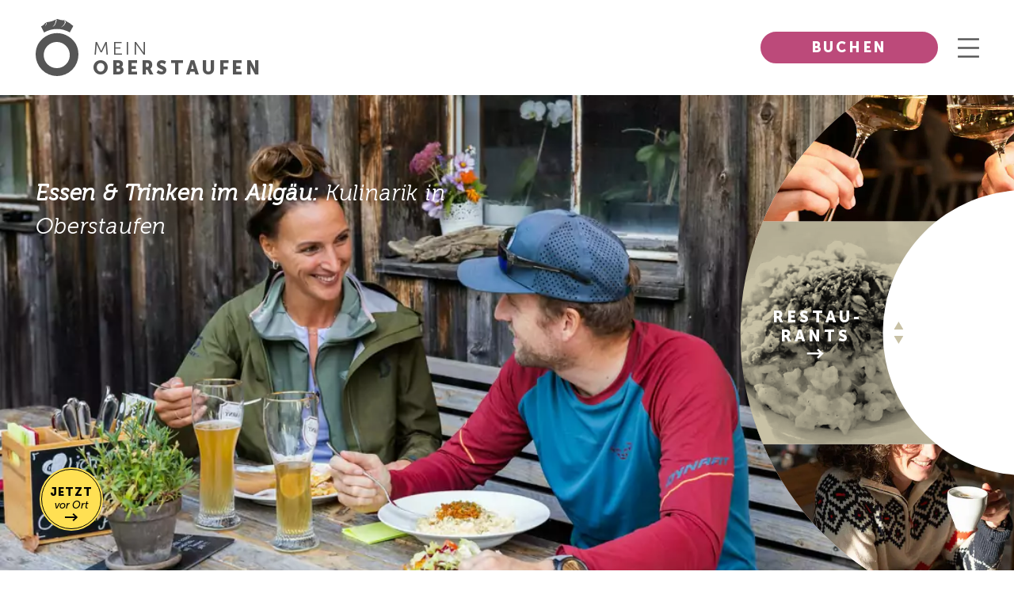

--- FILE ---
content_type: text/html; charset=UTF-8
request_url: https://www.oberstaufen.de/gastronomie
body_size: 30212
content:
<!DOCTYPE html>
<html lang="de" class="customer-styles">

<head>
  <title>Essen und Ausgehen im Allgäu: Genuss in Oberstaufen</title>
  <!-- Published: 19.01.2026 15:04 // GENEVA Page ID: 15-->
  <meta charset="UTF-8">
  <meta http-equiv="expires" content="86400" >
  <meta name="description" content="Kulinarik & Genuss im Allgäu sind vielfältig. Genieße regionale Küche, Allgäuer Klassiker und Musik beim Essen und Ausgehen in Oberstaufen.">
  <meta name="keywords" content="">
  <meta name="robots" content="index, follow">
  <meta name="copyright" content="Copyright 2026 Oberstaufen Tourismus">
  <meta name="viewport" content="width=device-width, initial-scale=1, maximum-scale=5">

        <!-- Consent Manager -->
       <script async type="text/javascript" data-cmp-ab="1" src="https://cdn.consentmanager.net/delivery/autoblocking/18e5fe248fd9.js" data-cmp-host="d.delivery.consentmanager.net" data-cmp-cdn="cdn.consentmanager.net" data-cmp-codesrc="1"></script>
    <!-- /Consent Manager -->

    <!-- Google Tag Manager -->
    <script>window.aGTM=window.aGTM||{},window.aGTM.c=window.aGTM.c||{},window.aGTM.d=window.aGTM.d||{},window.aGTM.f=window.aGTM.f||{},window.aGTM.l=window.aGTM.l||[],window.aGTM.n=window.aGTM.n||{},aGTM.f.propset=function(e,t,a){try{e[t]=e[t]||a}catch(e){}},aGTM.f.objinit=function(){[[aGTM.d,"version","1.4.1"],[aGTM.d,"f",[]],[aGTM.d,"config",!1],[aGTM.d,"init",!1],[aGTM.d,"dom_ready",!1],[aGTM.d,"page_ready",!1],[aGTM.d,"is_iframe",window.self!==window.top],[aGTM.d,"ev_fct_ctr",0],[aGTM.d,"timer",{}],[aGTM.d,"error_counter",0],[aGTM.d,"errors",[]],[aGTM.d,"dl",[]],[aGTM.d,"iframe",{counter:{events:0},origin:"",ifListen:!1,topListen:!1,handshake:!1,timer:null}],[aGTM.d,"last_url",location.href],[aGTM.f,"tl",{}],[aGTM.f,"dl",{}],[aGTM.f,"pl",{}],[aGTM,"l",[]],[aGTM.n,"ck","cookie"],[aGTM.n,"tm","googletagmanager"],[aGTM.n,"ta","tagassistant.google"]].forEach((function(e){aGTM.f.propset(e[0],e[1],e[2])}))},aGTM.f.objinit(),aGTM.f.log=function(e,t){var a="object"==typeof t&&t?JSON.parse(JSON.stringify(t)):t;aGTM.l.push({id:e,timestamp:(new Date).getTime(),obj:a})},aGTM.f.strclean=function(e){return void 0===e||"object"==typeof e&&!e?"":("string"!=typeof e&&(e=e.toString()),e.replace(/[^a-zäöüßA-ZÄÖÜ0-9_-]/g,""))},aGTM.f.sStrf=function(e){if("object"!=typeof e||!e){var t=JSON.stringify({event:"exception",errmsg:"DataLayer Entry is no object",errtype:"DL Error",obj_type:typeof e,obj_value:e});return aGTM.f.log("e16",JSON.parse(t)),JSON.stringify(null)}var a=[];return JSON.stringify(e,(function(e,t){if("object"==typeof t&&null!==t){if(-1!==a.indexOf(t))return"[Circular]";a.push(t)}return t}))},aGTM.f.an=function(e,t,a,n){e[t]=a.hasOwnProperty(t)?a[t]:n},aGTM.f.config=function(e){if(aGTM.d.config)"function"==typeof aGTM.f.log&&aGTM.f.log("e1",aGTM.c);else{if(aGTM.f.an(aGTM.c,"debug",e,!1),aGTM.f.an(aGTM.c,"path",e,""),aGTM.f.an(aGTM.c,"file",e,"aGTM.js"),aGTM.f.an(aGTM.c,"cmp",e,""),aGTM.c.min="boolean"!=typeof e.min||e.min,aGTM.f.an(aGTM.c,"nonce",e,""),aGTM.f.an(aGTM.c,"iframeSupport",e,!1),aGTM.f.an(aGTM.c,"vPageviews",e,!1),aGTM.f.an(aGTM.c,"vPageviewsTimer",e,0),aGTM.f.an(aGTM.c,"vPageviewsFallback",e,!1),aGTM.f.an(aGTM.c,"gtmID",e,""),e.gtm)for(var t in e.gtm)e.gtm.hasOwnProperty(t)&&(aGTM.c.gtmID=aGTM.c.gtmID||t,aGTM.c.gtm=aGTM.c.gtm||{},aGTM.c.gtm[t]=e.gtm[t]||{},aGTM.f.an(aGTM.c.gtm[t],"noConsent",e.gtm[t],!1),aGTM.f.an(aGTM.c.gtm[t],"env",e.gtm[t],""),aGTM.f.an(aGTM.c.gtm[t],"idParam",e.gtm[t],""),aGTM.f.an(aGTM.c.gtm[t],"gtmURL",e.gtm[t],""),aGTM.f.an(aGTM.c.gtm[t],"gtmJS",e.gtm[t],""));aGTM.f.an(aGTM.c,"gdl",e,"dataLayer"),aGTM.f.an(aGTM.c,"gtmPurposes",e,""),aGTM.f.an(aGTM.c,"gtmServices",e,""),aGTM.f.an(aGTM.c,"gtmVendors",e,""),aGTM.f.an(aGTM.c,"gtmAttr",e,null),aGTM.f.an(aGTM.c,"dlSet",e,{}),aGTM.f.an(aGTM.c,"useListener",e,!1),aGTM.f.an(aGTM.c,"dlOrgPush",e,""),aGTM.c.dlStateEvents="boolean"==typeof e.dlStateEvents&&e.dlStateEvents,aGTM.c.aPageview="boolean"==typeof e.aPageview&&e.aPageview,aGTM.c.vPageview="boolean"==typeof e.vPageview&&e.vPageview,aGTM.c.sendConsentEvent="boolean"==typeof e.sendConsentEvent&&e.sendConsentEvent,e.consent=e.consent||{},aGTM.c.consent=aGTM.c.consent||e.consent,aGTM.f.an(aGTM.c.consent,"hasResponse",e.consent,!1),aGTM.f.an(aGTM.c.consent,"feedback",e.consent,""),aGTM.f.an(aGTM.c.consent,"purposes",e.consent,""),aGTM.f.an(aGTM.c.consent,"services",e.consent,""),aGTM.f.an(aGTM.c.consent,"vendors",e.consent,""),aGTM.f.an(aGTM.c.consent,"consent_id",e.consent,""),window[aGTM.c.gdl]=window[aGTM.c.gdl]||[],aGTM.d.consent=aGTM.d.consent||JSON.parse(aGTM.f.sStrf(aGTM.c.consent)),aGTM.d.consent.gtmConsent=!1,aGTM.d.config=!0,aGTM.d.gtmLoaded=[],"function"==typeof aGTM.f.log&&aGTM.f.log("m1",aGTM.c)}},aGTM.f.load_cc=function(e,t){var a=document.createElement("script"),n=aGTM.c.path||"";n.length>0&&"/"!==n.charAt(n.length-1)&&(n+="/");var o="cmp/cc_"+aGTM.f.strclean(e)+(aGTM.c.min?".min":"")+".js";a.src=n+o,aGTM.c.nonce&&(a.nonce=aGTM.c.nonce),a.onreadystatechange=a.onload=function(){a.readyState&&!/loaded|complete/.test(a.readyState)||"function"==typeof t&&t()},a.async=!0,document.head.appendChild(a)},aGTM.f.chelp=function(e,t){var a=!0;return e&&t&&e.split(",").forEach((function(e){t.indexOf(","+e.trim()+",")<0&&(a=!1)})),a},aGTM.f.evalCons=function(e,t){var isConsentGiven=function(e,t){return e.every((function(e){return t.indexOf(","+e+",")>=0}))},a=!e.purposes.length||isConsentGiven(e.purposes,t.purposes),n=!e.services.length||isConsentGiven(e.services,t.services),o=!e.vendors.length||isConsentGiven(e.vendors,t.vendors);return a&&n&&o},aGTM.f.run_cc=function(e){return aGTM.d.config?"string"!=typeof e||"init"!==e&&"update"!==e?(aGTM.f.log("e5",{action:e}),!1):"function"!=typeof aGTM.f.consent_check?(aGTM.f.log("e14",{action:e}),!1):aGTM.f.consent_check(e)?(window[aGTM.c.gdl]=window[aGTM.c.gdl]||[],aGTM.f.chelp(aGTM.c.gtmPurposes,aGTM.d.consent.purposes)&&aGTM.f.chelp(aGTM.c.gtmServices,aGTM.d.consent.services)&&aGTM.f.chelp(aGTM.c.gtmVendors,aGTM.d.consent.vendors)?aGTM.d.consent.gtmConsent=!0:aGTM.d.consent.gtmConsent="boolean"==typeof aGTM.d.consent.blocked&&aGTM.d.consent.blocked,"update"==e&&(aGTM.d.init||aGTM.f.inject(),aGTM.f.sendnaus({event:"aGTM_consent_update",aGTMts:(new Date).getTime(),aGTMconsent:aGTM.d.consent?JSON.parse(aGTM.f.sStrf(aGTM.d.consent)):{}})),"function"==typeof aGTM.f.consent_callback&&aGTM.f.consent_callback(e),aGTM.f.log("m3",aGTM.d.consent),!0):(aGTM.f.log("m8",null),!1):(aGTM.f.log("e4",null),!1)},aGTM.f.call_cc=function(){return!("function"!=typeof aGTM.f.run_cc||!aGTM.f.run_cc("init"))&&(void 0!==aGTM.d.timer.consent&&(clearInterval(aGTM.d.timer.consent),delete aGTM.d.timer.consent),!!aGTM.d.init||aGTM.f.inject())},"function"!=typeof aGTM.f.consent_listener&&(aGTM.f.consent_listener=function(){aGTM.c.useListener||(aGTM.d.timer.consent=setInterval(aGTM.f.call_cc,1e3))}),aGTM.f.gc=function(e){var t=new RegExp(e+"=([^;]+)"),a=null;try{var n=document,o=t.exec(n[aGTM.n.ck]);o&&o.length>1&&(a=decodeURIComponent(o[1]))}catch(e){}return a},aGTM.f.sc=function(e,t){if("string"==typeof e&&e&&t)try{document[aGTM.n.ck]=e+"="+t+"; Secure; SameSite=Lax; path=/"}catch(e){}},aGTM.f.urlParam=function(e,t){var a=new RegExp("[?&]"+e+"(=([^&#]*)|&|#|$)").exec(t);return a&&a[2]?decodeURIComponent(a[2].replace(/\+/g," ")):null},aGTM.f.optout=function(){var e=!1,t=aGTM.f.urlParam("aGTMoptout",window.location.href);if(t&&"0"!==t)aGTM.f.sc("aGTMoptout","1"),e=!0;else if("0"===t)aGTM.f.sc("aGTMoptout","0");else{var a=aGTM.f.gc("aGTMoptout");a&&"0"!==a&&(e=!0)}if(e){for(var n in aGTM)aGTM.hasOwnProperty(n)&&"f"!==n&&delete aGTM[n];return aGTM.f.objinit(),"function"==typeof aGTM.f.optout_callback&&aGTM.f.optout_callback(),!0}return!1},aGTM.f.aGTM_event=function(e){"object"!=typeof aGTM.d.consent&&(aGTM.d.consent=null),e||(e="aGTM_event");var t={event:e,aGTMts:(new Date).getTime(),aGTMconsent:aGTM.d.consent?JSON.parse(aGTM.f.sStrf(aGTM.d.consent)):{}};return"aGTM_ready"==e&&(t.aGTM={version:aGTM.d.version,is_iframe:aGTM.d.is_iframe,hastyEvents:aGTM.d.f,errors:aGTM.d.errors}),t},aGTM.f.proxySupport=function(){if("function"!=typeof Proxy)return!1;try{return new Proxy((function(){}),{apply:function(){return!0}})()}catch(e){return!1}},aGTM.f.urlListener=function(e,t,a){console.log("URL Listener started",{eventname:e,interval:t,fallback:a}),"number"!=typeof t&&(t=500),"boolean"!=typeof a&&(a=!1),aGTM.d.last_url=aGTM.d.last_url||aGTM.f.getVal("l","href"),"string"==typeof aGTM.d.last_url&&aGTM.d.last_url||(aGTM.d.last_url="");var checkUrlChange=function(){var t=aGTM.f.getVal("l","href")||"";if(t!=aGTM.d.last_url){"string"!=typeof e&&(e="vPageview");var a={event:e};a.oldURL=aGTM.d.last_url,a.newURL=t,a.newTitle=document.title,aGTM.f.fire(a),aGTM.d.last_url=t}};aGTM.f.evLstn("window","popstate",checkUrlChange),aGTM.f.evLstn("window","hashchange",checkUrlChange);var n=!1;if(aGTM.f.proxySupport){var o={apply:function(e,t,a){var n=e.apply(t,a);return checkUrlChange(),n}};history.pushState=new Proxy(history.pushState,o),history.replaceState=new Proxy(history.replaceState,o),n=!0}(t>0&&!n&&a||t>0&&!a)&&aGTM.f.timer("urlListener",checkUrlChange,null,t,0)},aGTM.f.gtm_load=function(e,t,a,n,o,r){if(aGTM.d.config){if("object"!=typeof aGTM.d.gtmLoaded&&(aGTM.d.gtmLoaded=[]),aGTM.d.gtmLoaded.length<1&&(aGTM.f.sendnaus(aGTM.f.aGTM_event("aGTM_ready")),a&&aGTM.f.sendnaus({event:"gtm.js","gtm.start":(new Date).getTime()}),aGTM.c.aPageview&&aGTM.f.sendnaus({event:"aPageview",aGTMts:(new Date).getTime()}),aGTM.c.vPageview&&aGTM.f.sendnaus({event:"vPageview",aGTMts:(new Date).getTime()}),aGTM.c.vPageviews&&aGTM.f.urlListener("vPageview",aGTM.c.vPageviewsTimer,aGTM.c.vPageviewsFallback)),aGTM.d.consentEvent_fired="boolean"==typeof aGTM.d.consentEvent_fired&&aGTM.d.consentEvent_fired,aGTM.c.sendConsentEvent&&!aGTM.d.consentEvent_fired&&"object"==typeof aGTM.d.consent&&aGTM.d.consent.hasResponse&&(aGTM.f.sendnaus(aGTM.f.aGTM_event("aGTM_consent")),aGTM.d.consentEvent_fired=!0),a){n||(n="id");var i=!1,c=aGTM.f.gc("aGTMdebug");if(c&&parseInt(c)>0&&(i=!0),!i){var f=new URL(document.location.href);aGTM.f.urlParam("gtm_debug",f)&&(i=!0)}!i&&document.referrer&&(f=new URL(document.referrer)).hostname==aGTM.n.ta+".com"&&(i=!0),!c&&i&&aGTM.f.sc("aGTMdebug","1");var s=t.createElement("script");if(s.id="aGTM_tm_"+a,s.async=!0,"object"==typeof aGTM.c.gtmAttr)for(var T in aGTM.c.gtmAttr)s.setAttribute(T,aGTM.c.gtmAttr[T]);if(aGTM.c.nonce&&(s.nonce=aGTM.c.nonce),r.gtmJS&&!i)s.innerHTML=atob(r.gtmJS);else{var M=r.gtmURL||"https://www."+aGTM.n.tm+".com/gtm.js",G=r.env||"",d=-1===M.indexOf("?")?"?":"&";s.src=M+d+n+"="+a+"&l="+o+G}var l=t.getElementsByTagName("script")[0];l.parentNode.insertBefore(s,l),aGTM.d.gtmLoaded.push(a||"no_gtm_id")}}else aGTM.f.log("e7",null)},aGTM.f.domready=function(e){var t=!1;aGTM.f.vOb(e)||(e={aMSG:"Empty DOMready event fired."},t=!0),e.event||(e.event="aDOMready"),aGTM.d.dom_ready&&t||(!aGTM.c.dlStateEvents&&t||aGTM.f.fire(e),t&&(aGTM.d.dom_ready=!0))},aGTM.f.pageready=function(e){var t=!1;aGTM.f.vOb(e)||(e={aMSG:"Empty PAGEready event fired."},t=!0),e.event||(e.event="aPAGEready"),aGTM.d.page_ready&&t||(!aGTM.c.dlStateEvents&&t||aGTM.f.fire(e),t&&(aGTM.d.page_ready=!0))},aGTM.f.initGTM=function(e){if("object"==typeof aGTM.c.gtm&&aGTM.c.gtm){var t=0;for(var a in aGTM.c.gtm)t++,aGTM.c.gtm.hasOwnProperty(a)&&("boolean"!=typeof aGTM.c.gtm[a].hasLoaded&&(aGTM.c.gtm[a].hasLoaded=!1),aGTM.c.gtm[a].hasLoaded||e&&!aGTM.c.gtm[a].noConsent||(aGTM.f.gtm_load(window,document,a,aGTM.c.gtm[a].idParam?aGTM.c.gtm[a].idParam:"",aGTM.c.gdl,aGTM.c.gtm[a]),aGTM.c.gtm[a].hasLoaded=!0));t||aGTM.f.gtm_load(window,document,"",aGTM.c.gtm[a].idParam?aGTM.c.gtm[a].idParam:"",aGTM.c.gdl,null)}},aGTM.f.chkDPready=function(){var e=document.readyState;"interactive"===e||"complete"===e?aGTM.f.domready(null):aGTM.f.evLstn(document,"DOMContentLoaded",aGTM.f.domready),"complete"===e?aGTM.f.pageready(null):aGTM.f.evLstn(window,"load",aGTM.f.pageready)},aGTM.f.inject=function(){return aGTM.d.config?"object"==typeof aGTM.d.consent&&"boolean"==typeof aGTM.d.consent.hasResponse&&aGTM.d.consent.hasResponse?(aGTM.d.init||((window[aGTM.c.gdl]||[]).forEach((function(e,t){if("object"==typeof e&&e){if(!e.aGTMchk){e.aGTMdl=!0;var a=JSON.parse(aGTM.f.sStrf(e));void 0!==a["gtm.uniqueEventId"]&&delete a["gtm.uniqueEventId"],aGTM.d.f.push(a)}}else aGTM.f.log("e17",{obj_type:typeof e,obj_value:e,index:t}),aGTM.d.f.push({event:"exception",errmsg:"DataLayer Entry is no object",errtype:"DL Error",obj_type:typeof e,obj_value:e})})),aGTM.d.consent.gtmConsent&&(aGTM.f.initGTM(!1),aGTM.d.init=!0),aGTM.d.init&&aGTM.f.chkDPready()),"function"==typeof aGTM.f.inject_callback&&aGTM.f.inject_callback(),aGTM.f.log("m6",null),!0):(aGTM.f.log("e13",null),!1):(aGTM.f.log("e8",null),!1)},aGTM.f.iFrameFire=function(e){"object"==typeof e&&e&&(aGTM.d.is_iframe&&"string"==typeof e.event&&/^(aGTM|gtm\.|[av]DOMready|[av]PAGEready)/.test(e.event)?aGTM.f.sendnaus(e):(e.aGTM_source="iFrame "+document.location.hostname,aGTM.d.iframe.counter.events++,e.ifEvCtr=aGTM.d.iframe.counter.events,"string"==typeof e.event&&e.event&&(aGTM.d.iframe.counter[e.event]=aGTM.d.iframe.counter[e.event]||0,aGTM.d.iframe.counter[e.event]++,e["ifEvCtr_"+e.event]=aGTM.d.iframe.counter[e.event]),e.aGTMts&&delete e.aGTMts,e.aGTMparams&&delete e.aGTMparams,aGTM.d.iframe.origin?window.top.postMessage(e,aGTM.d.iframe.origin):aGTM.d.f.queue.push(e)))},aGTM.f.ifHandshake=function(){if(!aGTM.d.is_iframe&&!aGTM.d.iframe.handshake){var e=document.getElementsByTagName("iframe");if(!e.length)return;for(var t=0;t<e.length;t++){var a=e[t];a&&a.contentWindow&&a.contentWindow.postMessage&&a.contentWindow.postMessage("aGTM_Top2iFrame Handshake","*")}aGTM.d.iframe.handshake=!0}},aGTM.f.ifHSlisten=function(e){if(aGTM.d.is_iframe&&"string"==typeof e.data&&"aGTM_Top2iFrame Handshake"==e.data)for(aGTM.d.iframe.origin=e.origin,aGTM.d.iframe.ifListen=!1,window.removeEventListener("message",aGTM.f.ifHSlisten,!1);aGTM.d.f.length;){var t=aGTM.d.f.shift();aGTM.f.iFrameFire(t)}},aGTM.f.vOb=function(e){if("object"!=typeof e||!e)return!1;try{JSON.parse(JSON.stringify(e))}catch(e){return!1}return!0},aGTM.f.vSt=function(e){var t=Array.isArray(e)?e:"string"==typeof e?[e]:[];return 0!==t.length&&t.every((function(e){return"string"==typeof e&&""!==e}))},aGTM.f.evLstn=function(e,t,a){if("window"===e&&(e=window),"document"===e&&(e=document),"object"==typeof e&&e&&"string"==typeof t&&"function"==typeof a)try{"message"==t?aGTM.d.iframe.topListen||aGTM.d.is_iframe||(aGTM.d.iframe.topListen=!0,e.addEventListener(t,(function(e){a(void 0!==e.data?e.data:null,"string"==typeof e.origin?e.origin:"")}))):e.addEventListener(t,a)}catch(n){aGTM.f.log("e12",{error:n,el:e,ev:t,fct:a})}else aGTM.f.log("e11",{el:e,ev:t,fct:a})},aGTM.f.rmLstn=function(e,t,a){"window"===e&&(e=window),"document"===e&&(e=document);try{e.removeEventListener(t,a)}catch(e){}},aGTM.f.getVal=function(e,t){if(aGTM.f.vSt([e,t])&&t.match(/[a-z]+/i)&&("p"!=e||"object"==typeof performance&&performance))switch(e){case"w":return aGTM.f.vOb(window[t])?JSON.parse(aGTM.f.sStrf(window[t])):window[t];case"n":return aGTM.f.vOb(navigator[t])?JSON.parse(aGTM.f.sStrf(navigator[t])):navigator[t];case"d":return document[t];case"l":return document.location[t];case"h":return document.head[t];case"b":return document.body[t];case"s":return document.getElementsByTagName("html")[0].scrollTop||0;case"m":return window.screen[t];case"c":return window.google_tag_data&&window.google_tag_data.ics?JSON.parse(aGTM.f.sStrf(window.google_tag_data.ics)):null;case"p":return"now"==t?performance.now():performance[t];default:return}},aGTM.f.getNodeAttr=function(e,t){var a=document.querySelector(e);return a?a.getAttribute(t):null},aGTM.f.newNode=function(e,t,a){if(aGTM.f.vSt([e,t])&&"object"==typeof a){var n=document.createElement(e),o=document.querySelector(t);if(o){for(var r in a)if(a.hasOwnProperty(r)){var i=r.split(".");1===i.length?n.setAttribute(r,a[r]):(n[i[0]]||(n[i[0]]={}),n[i[0]][i[1]]=a[r])}o.appendChild(n)}}},aGTM.f.delNode=function(e){if(aGTM.f.vSt(e)){var t=document.querySelector(e);t&&t.parentNode.removeChild(t)}},aGTM.f.pageinfo=function(e){var t=0,a=0;if((e=e||{}).countWords&&function getText(e){if(3===e.nodeType)t+=e.textContent.trim().split(/\s+/).length;else if(1===e.nodeType&&!/^(script|style|noscript)$/i.test(e.tagName))for(var a=0;a<e.childNodes.length;a++)getText(e.childNodes[a])}(document.body),e.countImages)for(var n=document.getElementsByTagName("img"),o=0;o<n.length;o++)n[o].naturalWidth>250&&n[o].naturalHeight>250&&a++;return{words:t,images:a}},aGTM.f.cpLst=function(e,t,a){try{e.addEventListener(t,(function(e){var t;window.getSelection&&(t=window.getSelection().toString())&&a(t)}))}catch(t){aGTM.f.log("e12",{element:e,error:t})}},aGTM.f.elLst=function(e,t,a){try{e.addEventListener(t,(function(e){for(var t=this.tagName.toLowerCase(),n="",o="",r=null,i=null,c=0,f=this;f&&f.parentElement;)f=f.parentElement,!n&&f.id&&(n=("string"==typeof f.nodeName?f.nodeName.toLowerCase()+":":"")+f.id),!o&&f.getAttribute("class")&&(o=("string"==typeof f.nodeName?f.nodeName.toLowerCase()+":":"")+f.getAttribute("class"));if("input"===t||"select"===t||"textarea"===t){for(f=this;f&&f.parentElement&&"form"!==f.tagName.toLowerCase();)f=f.parentElement;"form"===f.tagName.toLowerCase()&&(r={id:f.id,class:f.getAttribute("class"),name:f.getAttribute("name"),action:f.action,elements:f.elements.length},i=Array.prototype.indexOf.call(f.elements,this)+1)}"object"==typeof this.elements&&"number"==typeof this.elements.length&&(c=this.elements.length);var s={tagName:t,target:this.target||"",parentID:n,parentClass:o,id:this.id||"",name:this.getAttribute("name")||"",class:this.getAttribute("class")||"",href:this.href||"",src:this.src||"",action:this.action||"",type:this.type||"",elements:c,position:i,form:r,html:this.outerHTML?this.outerHTML.toString():"",text:this.outerText?this.outerText.toString():""};s.html.length>512&&(s.html=s.html.slice(0,509)+"..."),s.text.length>512&&(s.text=s.text.slice(0,509)+"..."),a(s)}))}catch(t){aGTM.f.log("e12",{element:e,error:t})}},aGTM.f.addElLst=function(e,t,a){if(aGTM.f.vSt([e,t])&&"function"==typeof a){var n=document.querySelectorAll(e);"object"==typeof n&&"number"==typeof n.length&&0!=n.length&&n.forEach((function(e){"copy"===t?aGTM.f.cpLst(e,t,a):aGTM.f.elLst(e,t,a)}))}},aGTM.f.observer=function(e,t,a){aGTM.f.vSt([e,t])&&"function"==typeof a&&new MutationObserver((function(n){n.forEach((function(n){"childList"===n.type&&n.addedNodes.length&&Array.prototype.forEach.call(n.addedNodes,(function(n){if(1===n.nodeType&&"string"==typeof n.tagName&&n.tagName.toLowerCase()===e.toLowerCase()&&aGTM.f.elLst(n,t,a),1===n.nodeType&&n.querySelectorAll){var o=n.querySelectorAll(e.toLowerCase());Array.prototype.forEach.call(o,(function(e){aGTM.f.elLst(e,t,a)}))}}))}))})).observe(document.body,{childList:!0,subtree:!0,attributes:!1})},aGTM.f.rTest=function(e,t){return aGTM.f.vSt([e,t])&&new RegExp(t,"i").test(e)},aGTM.f.rMatch=function(e,t){return e.match(new RegExp(t))},aGTM.f.rReplace=function(e,t,a){return aGTM.f.vSt([e,t,a])?e.replace(new RegExp(t,"gi"),a):e},aGTM.f.isIFrame=function(){return window.self!==window.top},aGTM.f.jserrors=function(){aGTM.f.evLstn(window,"error",(function(e){if(null!==e){var t="string"==typeof e.message?e.message:"",a="string"==typeof e.filename?e.filename:"";if("script error."==t.toLowerCase()){if(!a)return;t=t.replace(".",":")+" error from other domain."}a&&(t+=" | file: "+a);var n=aGTM.f.strclean(e.lineno);"0"==n&&(n=""),n&&(t+=" | line: "+n);var o=aGTM.f.strclean(e.colno);"0"==o&&(o=""),o&&(t+=" | col: "+o),aGTM.d.errors.push(t);var r="";try{r=navigator.appCodeName+" | "+navigator.appName+" | "+navigator.appVersion+" | "+navigator.platform}catch(e){}if(aGTM.d.error_counter++>=100)return;aGTM.d.error_counter<=5&&aGTM.f.fire({event:"exception",errmsg:t,browser:r,errtype:"JS Error",timestamp:(new Date).getTime(),errct:aGTM.d.error_counter,eventModel:null})}}))},aGTM.f.timerfkt=function(e){var t=JSON.parse(aGTM.f.sStrf(e));t.timer_ms=1*t.timer_ms,t.timer_ct++,t.timer_tm=t.timer_ms*t.timer_ct,t.timer_sc=parseFloat((t.timer_tm/1e3).toFixed(3)),t.event=t.event||"timer",-1!==t.event.indexOf("[s]")&&(t.event=t.event.replace("[s]",t.timer_sc.toString())),t.eventModel=null,aGTM.f.fire(t)},aGTM.f.timer=function(e,t,a,n,o){if(!e&&"object"==typeof a&&a&&"string"==typeof a.event&&(e=a.event),e=e||"timer",e+="_"+(new Date).getTime().toString()+"_"+Math.floor(999999*Math.random()+1).toString(),aGTM.f.stoptimer(e),"object"==typeof a&&a)var r=JSON.parse(aGTM.f.sStrf(a));else r={};r.timer_nm=e,r.timer_ms=n,r.timer_rp=o,r.timer_ct=0,r.id=1===r.timer_rp?setTimeout((function(){t?t(r):aGTM.f.timerfkt(r)}),n):setInterval((function(){t?t(r):aGTM.f.timerfkt(r),r.timer_ct++,r.timer_rp>0&&r.timer_ct>=r.timer_rp&&aGTM.f.stoptimer(r.timer_nm)}),n),aGTM.d.timer[e]=r},aGTM.f.stoptimer=function(e){if("object"!=typeof aGTM.d.timer&&(aGTM.d.timer={}),"object"==typeof aGTM.d.timer[e]){var t=aGTM.d.timer[e];t.timer_rp?clearInterval(t.id):clearTimeout(t.id),delete aGTM.d.timer[e]}},aGTM.f.init=function(){!aGTM.c.debug&&aGTM.f.optout()||(aGTM.f.config(aGTM.c),aGTM.c.iframeSupport&&aGTM.d.is_iframe?(aGTM.d.consent.gtmConsent=!0,aGTM.d.consent.hasResponse=!0,aGTM.d.consent.feedback="Page is iFrame",aGTM.d.iframe.ifListen||(aGTM.d.iframe.ifListen=!0,window.addEventListener("message",aGTM.f.ifHSlisten)),aGTM.d.init||aGTM.f.inject()):"string"==typeof aGTM.c.cmp&&aGTM.c.cmp?"none"==aGTM.c.cmp?(aGTM.d.consent={gtmConsent:!0,hasResponse:!0,feedback:"No Consent Check configured"},aGTM.f.inject()):(aGTM.f.load_cc(aGTM.c.cmp,aGTM.f.consent_listener),aGTM.f.initGTM(!0)):(aGTM.f.consent_listener(),aGTM.f.initGTM(!0)),aGTM.f.jserrors())},aGTM.f.sendnaus=function(e){if(e&&"object"==typeof e){window[aGTM.c.gdl];var t=window[aGTM.c.gdl].push;!aGTM.d.originalDLpush&&/sandbox/i.test(t.toString())&&(aGTM.d.originalDLpush=t);var a=!1;aGTM.c.dlOrgPush&&aGTM.d.originalDLpush&&aGTM.d.originalDLpush.toString()!==t.toString()&&(a=!0,aGTM.d.dlHookLogged||(aGTM.d.originalDLpush({event:"exception",errtype:"DL Error",errmsg:"Function dataLayer.push hooked - no longer from GTM",fct_hook:t.toString(),fct_orig:aGTM.d.originalDLpush.toString(),timestamp:(new Date).getTime(),eventModel:null}),aGTM.d.dlHookLogged=!0),"replace"===aGTM.c.dlOrgPush&&(window[aGTM.c.gdl].push=aGTM.d.originalDLpush,a=!1)),a&&"use"===aGTM.c.dlOrgPush?aGTM.d.originalDLpush(e):window[aGTM.c.gdl].push(e),"function"==typeof aGTM.f.sendnaus_callback&&aGTM.f.sendnaus_callback(e),aGTM.f.log("m9",e)}},aGTM.f.fire=function(e){if("object"==typeof e&&e){try{if(!(a=JSON.parse(aGTM.f.sStrf(e))))return void aGTM.f.log("e15",a)}catch(n){var t="aGTM Fire Error (JSON.parse)";"string"==typeof e.event&&(t=t+" (Event: "+e.event+")");var a={event:"exception",errmsg:n.message,errtype:t,timestamp:(new Date).getTime(),errct:aGTM.d.error_counter||1,eventModel:null};aGTM.f.log("e15",a)}if(!("number"==typeof a.aGTMts||"object"==typeof a.eventModel&&a.eventModel||"string"!=typeof a.event&&"string"==typeof a.type&&"object"==typeof a.flags&&"boolean"==typeof a.flags.enableUntaggedPageReporting&&a.flags.enableUntaggedPageReporting)){if(a.aGTMts=Date.now(),a.eventModel=null,aGTM.c.consent_events&&"string"==typeof a.event&&aGTM.c.consent_events.indexOf(","+a.event+",")>=0)if("object"==typeof aGTM.c.consent_event_attr[a.event])for(var n in aGTM.c.consent_event_attr[a.event])void 0!==a[n]&&(aGTM.c.consent_event_attr[a.event][n]&&a[n]!=aGTM.c.consent_event_attr[a.event][n]||aGTM.f.run_cc("update"));else aGTM.f.run_cc("update");if(aGTM.c.dlSet&&"object"==typeof google_tag_manager&&"object"==typeof google_tag_manager[aGTM.c.gtmID]&&Object.keys(aGTM.c.dlSet).forEach((function(e){var t=aGTM.c.dlSet[e],n=google_tag_manager[aGTM.c.gtmID][aGTM.c.gdl].get(t);void 0!==n&&(a[e]=n)})),("object"!=typeof aGTM.d.consent||!aGTM.d.consent.hasResponse||!aGTM.d.consent.gtmConsent)&&("string"!=typeof a.event||0!==a.event.indexOf("aGTM"))||aGTM.c.iframeSupport&&aGTM.d.is_iframe&&!aGTM.d.iframe.origin)return delete a.aGTMts,delete a.eventModel,void aGTM.d.f.push(JSON.parse(aGTM.f.sStrf(a)));(aGTM.d.consent.gtmConsent||"string"==typeof a.event&&0===a.event.indexOf("aGTM"))&&("string"==typeof a.event&&0===a.event.indexOf("aGTM")||(delete a["gtm.uniqueEventId"],delete a.aGTMparams,a.aGTMparams=JSON.parse(aGTM.f.sStrf(a))),aGTM.d.dl.push(a),aGTM.c.iframeSupport&&aGTM.d.is_iframe&&"string"==typeof a.event?aGTM.f.iFrameFire(a):aGTM.f.sendnaus(a)),"function"==typeof aGTM.f.fire_callback&&aGTM.f.fire_callback(a),aGTM.f.log("m7",a)}}else aGTM.f.log("e9",{o:typeof e})},aGTM.f.consent_check=function(e){if("string"!=typeof e||"init"!=e&&"update"!=e)return"function"==typeof aGTM.f.log&&aGTM.f.log("e10",{action:e}),!1;if(aGTM.d.consent=aGTM.d.consent||{},aGTM.d.consent.req_ctr=aGTM.d.consent.req_ctr||0,aGTM.d.consent.blocked="boolean"==typeof aGTM.d.consent.blocked&&aGTM.d.consent.blocked,"init"==e&&aGTM.d.consent.hasResponse)return!0;if("function"!=typeof __cmp)return!(!aGTM.d.consent.blocked||!aGTM.d.consent.hasResponse)||(10==aGTM.d.consent.req_ctr++&&fetch("https://cdn.consentmanager.net/delivery/1x1.gif").catch((function(e){aGTM.d.consent.blocked=!0,aGTM.d.consent.feedback="CMP is blocked",aGTM.d.consent.hasResponse=!0})),aGTM.d.consent.blocked);var n=__cmp("getCMPData");if("object"!=typeof n)return!1;if("boolean"!=typeof n.consentExists||!n.consentExists)return!1;if("boolean"!=typeof n.userChoiceExists||!n.userChoiceExists)return!1;if("object"!=typeof n.purposeConsents||"object"!=typeof n.purposesList||"object"!=typeof n.purposeLI)return!1;if("object"!=typeof n.vendorConsents||"object"!=typeof n.vendorsList||"object"!=typeof n.vendorLI)return!1;for(var o=0,s=0,t=[],c=[],r=0;r<n.purposesList.length;r++)s++,(n.purposeConsents[n.purposesList[r].id]||n.purposeLI[n.purposesList[r].id])&&(c.push(n.purposesList[r].id),t.push(n.purposesList[r].name)),n.purposeConsents[n.purposesList[r].id]&&o++;var i=[],a=[];for(r=0;r<n.vendorsList.length;r++)s++,(n.vendorConsents[n.vendorsList[r].id]||n.vendorLI[n.vendorsList[r].id])&&(a.push(n.vendorsList[r].id),i.push(n.vendorsList[r].name)),n.vendorConsents[n.vendorsList[r].id]&&o++;aGTM.d.consent.purposes=","+t.join(",")+",",aGTM.d.consent.purposeIDs=","+c.join(",")+",",aGTM.d.consent.vendors=","+i.join(",")+",",aGTM.d.consent.vendorIDs=","+a.join(",")+",";var d="Consent available";return s==o?d="Consent full accepted":s&&!o?d="Consent declined":s&&o<s&&(d="Consent partially accepted"),aGTM.d.consent.feedback=d,"string"==typeof n.consentstring&&(aGTM.d.consent.consent_id=n.consentstring),aGTM.d.consent.hasResponse=!0,"function"==typeof aGTM.f.log&&aGTM.f.log("m2",JSON.parse(JSON.stringify(aGTM.d.consent))),!0},aGTM.f.config({gtm:{"GTM-TBF4PT":{}},gtmServices:"Google Tag Manager",useListener:false,dlStateEvents:true,aPageview:true,vPageviews:false,sendConsentEvent:true,dlOrgPush:"log"}),aGTM.f.init();</script>
    <!-- End Google Tag Manager -->

    
  <!-- Feratel Integration -->
  <script type="text/javascript">
    const canonicalMainURLs = {"shop": "oberstaufen-shop", "unterkuenfte": "urlaub", "walderlebnis": "erleben", "erlebnisse": "erleben", "theo": "erleben", "schneeschuh": "erleben", "veranstaltungen": "events", "pois": "infrastruktur"};

    window.shoppingCartURL = "/checkout/booking/yourcart";
    window.tosc = {'tagID': '09cbdde0-6350-4fc1-96d2-e593a2a7da5a', 'linkKey': 'oberstaufen', 'orgCode': 'OBERSTAUF'};
    window.toscStyles = "https://www.oberstaufen.de/assets/css/feratelTosc.css";
    window.toscVendors = {
        MomentJS: "https://www.oberstaufen.de/assets/js/moment.js",
        DaterangepickerJS: "https://www.oberstaufen.de/assets/js/daterangepicker.js"
    };
    window.toscBaseHref = "/gastronomie";
    </script>
  <!-- /Feratel Integration -->

  <script src="https://www.oberstaufen.de/assets/js/jquery-3.5.1.min.js"></script>
  <script src="https://www.oberstaufen.de/assets/js/jquery.touchswipe.js"></script>
  <script src="https://www.oberstaufen.de/assets/js/js.cookie.min.js"></script>
  <script src="https://www.oberstaufen.de/assets/js/googleTranslate.js"></script>

    <script src="https://www.oberstaufen.de/assets/js/web-global-min.js?v=1.0.274"></script>
<!-- Apply CSS/JS Files -->
<script src="https://www.oberstaufen.de/assets/js/web-article-stage-min.js?v=1.0.274"></script>
<script src="https://www.oberstaufen.de/assets/js/web-article-download-carousel-min.js?v=1.0.274"></script>
<script src="https://www.oberstaufen.de/assets/js/web-article-person-teaser-min.js?v=1.0.274"></script>
<script src="https://www.oberstaufen.de/assets/js/web-widget-teaser-horizontal-min.js?v=1.0.274"></script>

    <link rel="canonical" title="canonical" href="https://www.oberstaufen.de/gastronomie">            <link rel="alternate" hreflang="x-default" href="https://www.oberstaufen.de/gastronomie" />
            <link rel="alternate" hreflang="de-DE" href="https://www.oberstaufen.de/gastronomie" />
        

  <link rel="icon" type="image/x-icon" href="https://www.oberstaufen.de/assets/favicon.ico">
  <link rel="apple-touch-icon" sizes="180x180" href="https://www.oberstaufen.de/assets/apple-touch-icon.png">
  <link rel="icon" type="image/png" sizes="32x32" href="https://www.oberstaufen.de/assets/favicon-32x32.png">
  <link rel="icon" type="image/png" sizes="16x16" href="https://www.oberstaufen.de/assets/favicon-16x16.png">
  <link rel="manifest" href="https://www.oberstaufen.de/assets/site.webmanifest" crossorigin="use-credentials">

  <style type="text/css">
    @font-face {
        font-family: 'Museo';
        src: local('Museo 300'), local('Museo-300'),
            url('https://www.oberstaufen.de/assets/fonts/Museo-300.woff2') format('woff2'),
            url('https://www.oberstaufen.de/assets/fonts/Museo-300.woff') format('woff');
        font-weight: 300;
        font-style: normal;
        font-display: swap;
    }

    @font-face {
        font-family: 'Museo';
        src: local('Museo 300 Italic'), local('Museo-300Italic'),
            url('https://www.oberstaufen.de/assets/fonts/Museo-300Italic.woff2') format('woff2'),
            url('https://www.oberstaufen.de/assets/fonts/Museo-300Italic.woff') format('woff');
        font-weight: 300;
        font-style: italic;
        font-display: swap;
    }

    @font-face {
        font-family: 'Museo';
        src: local('Museo 500'), local('Museo-500'),
            url('https://www.oberstaufen.de/assets/fonts/Museo-500.woff2') format('woff2'),
            url('https://www.oberstaufen.de/assets/fonts/Museo-500.woff') format('woff');
        font-weight: 500;
        font-style: normal;
        font-display: swap;
    }

    @font-face {
        font-family: 'Museo Sans';
        src: local('Museo Sans 100'), local('MuseoSans-100'),
            url('https://www.oberstaufen.de/assets/fonts/MuseoSans-100.woff2') format('woff2'),
            url('https://www.oberstaufen.de/assets/fonts/MuseoSans-100.woff') format('woff');
        font-weight: 100;
        font-style: normal;
        font-display: swap;
    }

    @font-face {
        font-family: 'Museo Sans';
        src: local('Museo Sans 100 Italic'), local('MuseoSans-100Italic'),
            url('https://www.oberstaufen.de/assets/fonts/MuseoSans-100Italic.woff2') format('woff2'),
            url('https://www.oberstaufen.de/assets/fonts/MuseoSans-100Italic.woff') format('woff');
        font-weight: 100;
        font-style: italic;
        font-display: swap;
    }

    @font-face {
        font-family: 'Museo Sans';
        src: local('Museo Sans 300'), local('MuseoSans-300'),
            url('https://www.oberstaufen.de/assets/fonts/MuseoSans-300.woff2') format('woff2'),
            url('https://www.oberstaufen.de/assets/fonts/MuseoSans-300.woff') format('woff');
        font-weight: 300;
        font-style: normal;
        font-display: swap;
    }

    @font-face {
        font-family: 'Museo Sans';
        src: local('Museo Sans 300 Italic'), local('MuseoSans-300Italic'),
            url('https://www.oberstaufen.de/assets/fonts/MuseoSans-300Italic.woff2') format('woff2'),
            url('https://www.oberstaufen.de/assets/fonts/MuseoSans-300Italic.woff') format('woff');
        font-weight: 300;
        font-style: italic;
        font-display: swap;
    }

    @font-face {
        font-family: 'Museo Sans';
        src: local('Museo Sans 500'), local('MuseoSans-500'),
            url('https://www.oberstaufen.de/assets/fonts/MuseoSans-500.woff2') format('woff2'),
            url('https://www.oberstaufen.de/assets/fonts/MuseoSans-500.woff') format('woff');
        font-weight: 500;
        font-style: normal;
        font-display: swap;
    }

    @font-face {
        font-family: 'Museo Sans';
        src: local('Museo Sans 500 Italic'), local('MuseoSans-500Italic'),
            url('https://www.oberstaufen.de/assets/fonts/MuseoSans-500Italic.woff2') format('woff2'),
            url('https://www.oberstaufen.de/assets/fonts/MuseoSans-500Italic.woff') format('woff');
        font-weight: 500;
        font-style: italic;
        font-display: swap;
    }

    @font-face {
        font-family: 'Museo Sans';
        src: local('Museo Sans 700'), local('MuseoSans-700'),
            url('https://www.oberstaufen.de/assets/fonts/MuseoSans-700.woff2') format('woff2'),
            url('https://www.oberstaufen.de/assets/fonts/MuseoSans-700.woff') format('woff');
        font-weight: 700;
        font-style: normal;
        font-display: swap;
    }

    @font-face {
        font-family: 'Museo Sans';
        src: local('Museo Sans 700 Italic'), local('MuseoSans-700Italic'),
            url('https://www.oberstaufen.de/assets/fonts/MuseoSans-700Italic.woff2') format('woff2'),
            url('https://www.oberstaufen.de/assets/fonts/MuseoSans-700Italic.woff') format('woff');
        font-weight: 700;
        font-style: italic;
        font-display: swap;
    }

    @font-face {
        font-family: 'Museo Sans';
        src: local('Museo Sans 900'), local('MuseoSans-900'),
            url('https://www.oberstaufen.de/assets/fonts/MuseoSans-900.woff2') format('woff2'),
            url('https://www.oberstaufen.de/assets/fonts/MuseoSans-900.woff') format('woff');
        font-weight: 900;
        font-style: normal;
        font-display: swap;
    }

    @font-face {
      font-family: 'Museo Sans';
      src: local('Museo Sans 900 Italic'), local('MuseoSans-900Italic'),
        url('https://www.oberstaufen.de/assets/fonts/MuseoSans-900Italic.woff2') format('woff2'),
        url('https://www.oberstaufen.de/assets/fonts/MuseoSans-900Italic.woff') format('woff');
      font-weight: 900;
      font-style: italic;
      font-display: swap;
    }
  </style>

  <link href="https://www.oberstaufen.de/assets/css/web-global-min.css?v=1.0.274" rel="preload" as="style" />
<link href="https://www.oberstaufen.de/assets/css/web-global-min.css?v=1.0.274" rel="stylesheet" />
<!-- Preload CSS Files -->
<link href="https://www.oberstaufen.de/assets/css/web-page-startpage-min.css?v=1.0.274" rel="preload" as="style" />
<link href="https://www.oberstaufen.de/assets/css/web-article-stage-min.css?v=1.0.274" rel="preload" as="style" />
<!-- Apply CSS/JS Files -->
<link href="https://www.oberstaufen.de/assets/css/web-page-startpage-min.css?v=1.0.274" rel="stylesheet" />
<link href="https://www.oberstaufen.de/assets/css/web-article-stage-min.css?v=1.0.274" rel="stylesheet" />
<link href="https://www.oberstaufen.de/assets/css/web-article-text-min.css?v=1.0.274" rel="stylesheet" />
<link href="https://www.oberstaufen.de/assets/css/web-article-download-carousel-min.css?v=1.0.274" rel="stylesheet" />
<link href="https://www.oberstaufen.de/assets/css/web-article-text-image-min.css?v=1.0.274" rel="stylesheet" />
<link href="https://www.oberstaufen.de/assets/css/web-article-person-teaser-min.css?v=1.0.274" rel="stylesheet" />
<link href="https://www.oberstaufen.de/assets/css/web-widget-blockmark-min.css?v=1.0.274" rel="stylesheet" />
<link href="https://www.oberstaufen.de/assets/css/web-widget-teaser-horizontal-min.css?v=1.0.274" rel="stylesheet" />
<link href="https://www.oberstaufen.de/assets/css/web-article-teaser-horizontal-item-min.css?v=1.0.274" rel="stylesheet" />

  <script>function onContactSend(token) { window.contact.validate(token) }</script>

  <script type="application/ld+json">
    {
      "@context": "https://schema.org",
      "@type": "TouristInformationCenter",
      "image": [
        "https://www.oberstaufen.de/assets/oberstaufen-tourismus-logo.png"
       ],
      "name": "Oberstaufen Tourismus Marketing GmbH - OTM",
      "address": {
        "@type": "PostalAddress",
        "streetAddress": "Hugo-von Königsegg-Straße 8",
        "addressLocality": "Oberstaufen",
        "addressRegion": "BY",
        "postalCode": "87534",
        "addressCountry": "DE"
      },
      "geo": {
        "@type": "GeoCoordinates",
        "latitude": 47.5238705,
        "longitude": 10.0241575
      },
      "url": "https://www.oberstaufen.de/",
      "telephone": "+49838693000",
      "email": "info@oberstaufen.de"
    }
    </script>

</head>

<body>
  <svg style="position: absolute; width: 0; height: 0; overflow: hidden;" version="1.1" xmlns="http://www.w3.org/2000/svg" xmlns:xlink="http://www.w3.org/1999/xlink">
  <defs>
    <symbol id="arrow-prev" viewBox="-0.5 0 6 8">
      <path d="M 4 1 l -3 3 l 3 3" stroke="currentColor" stroke-width="2" fill="none"/>
    </symbol>
    <symbol id="arrow-next" viewBox="-0.5 0 6 8">
      <path d="M 1 1 l 3 3 l -3 3" stroke="currentColor" stroke-width="2" fill="none"/>
    </symbol>
    <symbol id="icon-bergbahn" viewBox="0 0 80 80">
      <circle cx="40" cy="40" r="39.5" style="fill:#fff;"/>
      <path fill="currentColor" d="M40,1c21.5,0,39,17.5,39,39s-17.5,39-39,39S1,61.5,1,40,18.5,1,40,1m0-1C17.91,0,0,17.91,0,40s17.91,40,40,40,40-17.91,40-40S62.09,0,40,0h0Z"/>
      <circle stroke="currentColor" cx="44.78" cy="28.42" r="6.5" style="fill:none; stroke-width:5px;"/>
      <line x1="24.84" y1="35.33" x2="52.85" y2="24.7" style="fill:none; stroke:#565656;"/>
      <line x1="39.05" y1="29.98" x2="39.05" y2="37.68" style="fill:none; stroke:#565656;"/>
      <path d="M51.53,48.72c0-4.48-1.9-8.47-4.86-11.05h-15.25c-2.96,2.58-4.86,6.57-4.86,11.05s1.9,8.47,4.86,11.05h15.25c2.96-2.58,4.86-6.57,4.86-11.05Z" style="fill:#fff; stroke:#565656;"/>
      <path d="M30.39,48.72h17.32c0-3.12-1.32-5.89-3.37-7.68h-10.58c-2.05,1.79-3.37,4.57-3.37,7.68Z" style="fill:none; stroke:#565656;"/>
    </symbol>
    <symbol id="icon-berggipfel" viewBox="0 0 80 80">
      <circle cx="40" cy="40" r="39.5" style="fill:#fff;"/>
      <path d="M40,1c21.5,0,39,17.5,39,39s-17.5,39-39,39S1,61.5,1,40,18.5,1,40,1m0-1C17.91,0,0,17.91,0,40s17.91,40,40,40,40-17.91,40-40S62.09,0,40,0h0Z" style="fill:currentColor;"/>
      <circle cx="46.5" cy="29" r="6.5" style="fill:none; stroke:currentColor; stroke-width:5px;"/>
      <polygon points="15.18 55.43 34.39 55.43 24.79 40.7 15.18 55.43" style="fill:none; stroke:#565656; stroke-width:.85px;"/>
      <polygon points="25.82 55.43 58.18 55.43 42 30.61 25.82 55.43" style="fill:#fff; stroke:#565656; stroke-width:.85px;"/>
      <polyline points="35.42 40.71 41.03 38.87 43.37 41.66 47.32 38.76" style="fill:none; stroke:#565656; stroke-width:.85px;"/>
    </symbol>
    <symbol id="icon-bergschuh" viewBox="0 0 80 80">
      <circle cx="40" cy="40" r="39.5" style="fill:#fff;"/>
      <path d="M40,1c21.5,0,39,17.5,39,39s-17.5,39-39,39S1,61.5,1,40,18.5,1,40,1m0-1C17.91,0,0,17.91,0,40s17.91,40,40,40,40-17.91,40-40S62.09,0,40,0h0Z" style="fill:currentColor;"/>
      <circle cx="29.76" cy="30.14" r="6.5" style="fill:none; stroke:currentColor; stroke-width:5px;"/>
      <polyline points="27.47 33.39 30.25 30.39 39.25 28.39 45.35 42.02" style="fill:#fff; stroke:#565656;"/>
      <path d="M57.25,46.39c-2-2-18-6-18-6l-4-7h-14v24h9.37l1.55-2,3.49,2h21.49l3.1-3s-1-6-3-8Z" style="fill:#fff; stroke:#565656;"/>
      <polyline points="21.25 51.39 28.25 52.39 32.25 50.39 37.25 53.39 55.87 53.39 59.63 51.94" style="fill:none; stroke:#565656;"/>
      <line x1="39.78" y1="40.53" x2="36.14" y2="45.5" style="fill:none; stroke:#565656;"/>
      <line x1="50.34" y1="43.76" x2="46.55" y2="48.39" style="fill:none; stroke:#565656;"/>
      <polyline points="35.25 33.39 34.25 40.39 21.25 43.39" style="fill:none; stroke:#565656;"/>
      <line x1="45.33" y1="42.03" x2="41.54" y2="46.66" style="fill:none; stroke:#565656;"/>
    </symbol>
    <symbol id="icon-bett" viewBox="0 0 80 80">
      <circle cx="40" cy="39.61" r="39.5" style="fill:#fff;"/>
      <path d="M40,.61c21.5,0,39,17.5,39,39s-17.5,39-39,39S1,61.11,1,39.61,18.5,.61,40,.61m0-1C17.91-.39,0,17.51,0,39.61s17.91,40,40,40,40-17.91,40-40S62.09-.39,40-.39h0Z" style="fill:currentColor;"/>
      <path d="M38.96,34.6c0-3.59-2.91-6.5-6.5-6.5s-6.5,2.91-6.5,6.5" style="fill:none; stroke:currentColor; stroke-width:5px;"/>
      <rect x="21.4" y="44.1" width="2.28" height="5.6" style="fill:none; stroke:#565656;"/>
      <rect x="60.39" y="44.1" width="2.28" height="5.6" style="fill:none; stroke:#565656;"/>
      <rect x="21.4" y="27.01" width="2.28" height="7.59" style="fill:none; stroke:#565656;"/>
      <rect x="21.4" y="34.52" width="41.27" height="9.58" style="fill:#fff; stroke:#565656;"/>
    </symbol>
    <symbol id="icon-bild" viewBox="0 0 80 80">
      <circle cx="40" cy="40" r="39.5" style="fill:#fff;"/>
      <path d="M40,1c21.5,0,39,17.5,39,39s-17.5,39-39,39S1,61.5,1,40,18.5,1,40,1m0-1C17.91,0,0,17.91,0,40s17.91,40,40,40,40-17.91,40-40S62.09,0,40,0h0Z" style="fill:currentColor;"/>
      <circle cx="51.45" cy="32.68" r="6.5" style="fill:none; stroke:currentColor; stroke-width:5px;"/>
      <rect x="20.87" y="33.18" width="31.4" height="21.5" style="fill:#fff; stroke:#565656;"/>
      <circle cx="31.17" cy="39.18" r="2" style="fill:none; stroke:#565656;"/>
      <polyline points="52.22 49.79 42.45 40.02 32.53 49.94 27.86 45.27 20.88 52.24" style="fill:none; stroke:#565656;"/>
    </symbol>
    <symbol id="icon-cocktail" viewBox="0 0 80 80">
      <circle cx="40" cy="40" r="39.5" style="fill:#fff;"/>
      <path d="M40,1c21.5,0,39,17.5,39,39s-17.5,39-39,39S1,61.5,1,40,18.5,1,40,1m0-1C17.91,0,0,17.91,0,40s17.91,40,40,40,40-17.91,40-40S62.09,0,40,0h0Z" style="fill:currentColor;"/>
      <circle cx="47.6" cy="24.8" r="6.5" style="fill:none; stroke:currentColor; stroke-width:5px;"/>
      <line x1="35.38" y1="45.73" x2="35.38" y2="62.76" style="fill:none; stroke:#565656;"/>
      <line x1="44.63" y1="62.76" x2="26.13" y2="62.76" style="fill:none; stroke:#565656;"/>
      <polygon points="23.95 25.3 35.38 45.73 46.82 25.3 23.95 25.3" style="fill:#fff; stroke:#565656;"/>
    </symbol>
    <symbol id="icon-dokument" viewBox="0 0 80 80">
      <circle cx="40" cy="40" r="39.5" style="fill:#fff;"/>
      <path d="M40,1c21.5,0,39,17.5,39,39s-17.5,39-39,39S1,61.5,1,40,18.5,1,40,1m0-1C17.91,0,0,17.91,0,40s17.91,40,40,40,40-17.91,40-40S62.09,0,40,0h0Z" style="fill:currentColor;"/>
      <circle cx="48.72" cy="27.83" r="6.5" style="fill:none; stroke:currentColor; stroke-width:5px;"/>
      <polygon points="25.12 25.17 25.12 59.5 50.07 59.5 50.07 31.02 45 25.17 25.12 25.17" style="fill:#fff; stroke:#565656;"/>
      <polyline points="45 25.17 45 31.03 50.07 31.03" style="fill:none; stroke:#565656; stroke-width:1px;"/>
      <line x1="29.6" y1="33.33" x2="45.59" y2="33.33" style="fill:none; stroke:#565656;"/>
      <line x1="29.6" y1="38.33" x2="45.59" y2="38.33" style="fill:none; stroke:#565656;"/>
      <line x1="29.6" y1="43.33" x2="45.59" y2="43.33" style="fill:none; stroke:#565656;"/>
      <line x1="29.6" y1="48.33" x2="45.59" y2="48.33" style="fill:none; stroke:#565656;"/>
      <line x1="29.6" y1="53.33" x2="42.6" y2="53.33" style="fill:none; stroke:#565656;"/>
    </symbol>
    <symbol id="icon-haus" viewBox="0 0 80 80">
      <circle fill="#fff" cx="40" cy="40" r="39.5"/>
      <path fill="currentColor" d="M40,1c21.5,0,39,17.5,39,39S61.5,79,40,79S1,61.5,1,40S18.5,1,40,1 M40,0C17.9,0,0,17.9,0,40s17.9,40,40,40s40-17.9,40-40S62.1,0,40,0L40,0z"/>
      <circle fill="none" stroke="currentColor" stroke-width="5" cx="40.6" cy="43" r="6.5"/>
      <polyline fill="none" stroke="#565656" points="63.7,37.7 40.6,20.5 17.6,37.7 "/>
      <polyline fill="none" stroke="#565656" points="22.3,34.1 22.3,59.7 58.9,59.7 58.9,34.1 "/>
      <path style="fill:#FFFFFF;stroke:#565656;stroke-linejoin:round;" d="M46.5,42.4c0-1.6-1.3-2.8-3-2.8c-1.4,0-2.6,0.9-2.9,2.2c-0.3-1.3-1.5-2.2-2.9-2.2c-1.6,0-3,1.3-3,2.8c0,0.6,0.2,1.2,0.6,1.7c0.5,0.7,5.3,5.9,5.3,5.9s4.8-5.2,5.3-5.9C46.3,43.6,46.5,43,46.5,42.4z"/>
    </symbol>
    <symbol id="icon-kaese" viewBox="0 0 80 80">
      <circle cx="40" cy="40" r="39.5" style="fill:#fff;"/>
      <path d="M40,1c21.5,0,39,17.5,39,39s-17.5,39-39,39S1,61.5,1,40,18.5,1,40,1m0-1C17.91,0,0,17.91,0,40s17.91,40,40,40,40-17.91,40-40S62.09,0,40,0h0Z" style="fill:currentColor;"/>
      <path d="M56,39.55c0-1.94,0-3.87,0-5.81-2.89-2.21-5.79-4.42-8.69-6.64l-23.31,6.74c0,.57,0,1.14,0,1.7" style="fill:none; stroke:#565656;"/>
      <path d="M24,34.68v2.82c2.85,.11,5.13,2.27,5.13,4.91s-2.28,4.8-5.13,4.91v2.32h32v-14.96" style="fill:none; stroke:#565656;"/>
      <path d="M33.64,39.96c.84,0,1.53-.69,1.53-1.53s-.68-1.53-1.53-1.53-1.53,.68-1.53,1.53,.68,1.53,1.53,1.53Z" style="fill:none; stroke:#565656;"/>
      <path d="M43.83,47.7c1.53,0,2.77-1.24,2.77-2.77s-1.24-2.77-2.77-2.77-2.77,1.24-2.77,2.77,1.24,2.77,2.77,2.77Z" style="fill:none; stroke:#565656;"/>
      <line x1="24.49" y1="34.55" x2="55.99" y2="34.55" style="fill:none; stroke:#565656;"/>
      <circle cx="43.83" cy="44.93" r="6.5" style="fill:none; stroke:currentColor; stroke-width:5px;"/>
      <circle cx="52.66" cy="39.55" r=".29" style="fill:none; stroke:#565656;"/>
    </symbol>
    <symbol id="icon-kuh" viewBox="0 0 80 80">
      <style type="text/css">
      	.st0{fill:#FFFFFF;}
      	.st1{fill:currentColor;}
      	.st2{fill:none;stroke:currentColor;stroke-width:4;}
      	.st3{fill:#FFFFFF;stroke:#565656;stroke-linejoin:round;}
      	.st4{fill:none;stroke:#565656;}
      	.st5{fill:#565656;}
      	.st6{fill:none;stroke:#565656;stroke-linecap:round;stroke-linejoin:round;}
      </style>
      <circle class="st0" cx="40" cy="40" r="39.5"/>
      <path fill="currentColor" d="M40,1c21.5,0,39,17.5,39,39S61.5,79,40,79S1,61.5,1,40S18.5,1,40,1 M40,0C17.9,0,0,17.9,0,40s17.9,40,40,40s40-17.9,40-40S62.1,0,40,0L40,0z"/>
      <path class="st2" d="M50.6,47.7c2.5,0,4.5-2,4.5-4.5s-2-4.5-4.5-4.5s-4.5,2-4.5,4.5S48.1,47.7,50.6,47.7z"  style="fill:none; stroke:currentColor; stroke-width:5px;"/>
      <path class="st3" d="M32,42.5c0,0-2,5-5,5c-0.5,0-1.1,0.4-1.1,1l-0.9,7h-1c-0.5,0-1-0.5-1-1v-20l2.3-2.3c0.4-0.4,1.1-0.6,1.7-0.5l3.5,0.6c0.5,0.1,1.4,0.1,2,0.1l14.4-0.3L48,29l-2.5-2.5H48c2,0,2,2,2,2h2.6c0.5,0,1.3,0.3,1.8,0.6l5,6.5l-0.6,1c-0.2,0.5-0.5,0.5-1,0.6L52,37.3c-0.5,0.1-1.2,0.6-1.3,1.1L47,47.5L45.9,48c-0.5,0.2-1,0.9-1,1.4l-0.9,6h-1c-0.5,0-1-0.5-1-1v-8c0-0.5-0.5-1-1-1H30.3"/>
      <path class="st4" d="M25.5,32.2c0,0-4.5-0.6-4.5,3.3v8"/>
      <path class="st4" d="M26.2,47.8c1.2,1,2.7,1.6,4.4,1.6c2.7,0,5.1-1.6,6.2-3.9"/>
      <path class="st5" d="M52.8,32.4c0.5,0,0.8-0.4,0.8-0.8s-0.4-0.8-0.8-0.8S52,31.2,52,31.6C52,32.1,52.3,32.4,52.8,32.4"/>
      <ellipse class="st4" cx="21" cy="45.5" rx="1" ry="2" />
      <line class="st6" x1="31.5" y1="49.3" x2="31.6" y2="50.7"/>
      <line class="st6" x1="35.1" y1="47.7" x2="35.2" y2="48.9"/>
      <line class="st6" x1="27.9" y1="48.9" x2="28" y2="49.8"/>
      <line class="st6" x1="52.5" y1="25.6" x2="50.5" y2="28.3"/>
      <line class="st6" x1="54" y1="25.8" x2="52" y2="28.5"/>
    </symbol>
    <symbol id="icon-pdf" viewBox="0 0 80 80">
      <circle cx="39.98" cy="40" r="39.5" style="fill:#fff;"/>
      <path d="M39.98,1c21.5,0,39,17.5,39,39s-17.5,39-39,39S.98,61.5,.98,40,18.47,1,39.98,1m0-1C17.89,0-.02,17.91-.02,40s17.91,40,40,40,40-17.91,40-40S62.07,0,39.98,0h0Z" style="fill:currentColor;"/>
      <circle cx="48.69" cy="27.83" r="6.5" style="fill:none; stroke:currentColor; stroke-width:5px;"/>
      <polygon points="25.1 25.17 25.1 59.5 50.05 59.5 50.05 31.02 44.98 25.17 25.1 25.17" style="fill:#fff; stroke:#565656;"/>
      <polyline points="44.96 25.17 44.96 31.01 50.05 31.01" style="fill:none; stroke:#565656; stroke-width:1px;"/>
      <line x1="29.58" y1="33.33" x2="45.57" y2="33.33" style="fill:none; stroke:#565656;"/>
      <line x1="29.58" y1="38.33" x2="45.57" y2="38.33" style="fill:none; stroke:#565656;"/>
      <line x1="29.58" y1="43.33" x2="45.57" y2="43.33" style="fill:none; stroke:#565656;"/>
      <line x1="39.44" y1="48.33" x2="45.57" y2="48.33" style="fill:none; stroke:#565656;"/>
      <line x1="39.44" y1="53.33" x2="42.58" y2="53.33" style="fill:none; stroke:#565656;"/>
      <rect x="20.44" y="45.17" width="19" height="12" style="fill:#fff; stroke:#565656;"/>
      <path d="M23.33,48.61h2.23c1.04,0,1.75,.77,1.75,1.85s-.71,1.86-1.75,1.86h-.92v1.66h-1.31v-5.37Zm1.96,2.58c.46,0,.68-.31,.68-.74s-.23-.72-.66-.72h-.67v1.46h.65Z" style="fill:#565656;"/>
      <path d="M28.09,48.61h1.91c1.69,0,2.77,.98,2.77,2.67s-1.08,2.7-2.77,2.7h-1.91v-5.37Zm1.85,4.24c.91,0,1.46-.54,1.46-1.57s-.58-1.55-1.46-1.55h-.54v3.12h.54Z" style="fill:#565656;"/>
      <path d="M33.68,48.61h3.29v1.13h-1.97v1.13h1.64v1.13h-1.64v1.99h-1.31v-5.37Z" style="fill:#565656;"/>
    </symbol>
    <symbol id="icon-sonne-wolke" viewBox="0 0 80 80">
      <circle cx="40" cy="40" r="39.5" style="fill:#fff;"/>
      <path d="M40,1c21.5,0,39,17.5,39,39s-17.5,39-39,39S1,61.5,1,40,18.5,1,40,1m0-1C17.91,0,0,17.91,0,40s17.91,40,40,40,40-17.91,40-40S62.09,0,40,0h0Z" style="fill:currentColor;"/>
      <circle cx="33.77" cy="36.83" r="5.79" style="fill:none; stroke:currentColor; stroke-width:5px;"/>
      <path d="M55.78,43.52c.01-.21,.03-.43,.03-.64,0-4.92-4.03-8.9-9-8.9-3.19,0-5.99,1.65-7.59,4.12-.62-.28-1.31-.44-2.04-.44-2.74,0-4.97,2.2-4.97,4.91,0,.32,.04,.64,.1,.94-.14,0-.27-.02-.41-.02-3.94,0-7.14,3.16-7.14,7.06s3.2,7.06,7.14,7.06h23.28c3.94,0,7.14-3.16,7.14-7.06s-2.88-6.73-6.55-7.03Z" style="fill:#fff; stroke:#565656;"/>
      <line x1="42.91" y1="31.6" x2="49.39" y2="27.79" style="fill:none; stroke:#565656;"/>
      <line x1="18.15" y1="45.87" x2="24.63" y2="42.06" style="fill:none; stroke:#565656;"/>
      <line x1="24.63" y1="31.6" x2="18.16" y2="27.79" style="fill:none; stroke:#565656;"/>
      <line x1="33.77" y1="18.86" x2="33.77" y2="26.26" style="fill:none; stroke:#565656;"/>
    </symbol>
    <symbol id="icon-sprechblase" viewBox="0 0 80 80">
      <circle cx="40" cy="40" r="39.5" style="fill:#fff;"/>
      <path d="M40,1c21.5,0,39,17.5,39,39s-17.5,39-39,39S1,61.5,1,40,18.5,1,40,1m0-1C17.91,0,0,17.91,0,40s17.91,40,40,40,40-17.91,40-40S62.09,0,40,0h0Z" style="fill:currentColor;"/>
      <polygon points="57.5 50.36 57.5 24.36 22.5 24.36 22.5 50.36 27.6 50.36 32.98 57.74 38.36 50.36 57.5 50.36" style="fill:none; stroke:#565656;"/>
      <circle cx="40" cy="37.41" r="6.5" style="fill:none; stroke:currentColor; stroke-width:5px;"/>
    </symbol>
    <symbol id="icon-tanne" viewBox="0 0 80 80">
      <style type="text/css">
      	.st0{fill:#FFFFFF;}
      	.st1{fill:currentColor;}
      	.st2{fill:none;stroke:currentColor;stroke-width:5;}
      	.st3{fill:#FFFFFF;stroke:#565656;}
      	.st4{fill:none;stroke:#565656;}
      </style>
      <circle class="st0" cx="40" cy="40" r="39.5"/>
      <path fill="currentColor" d="M40,1c21.5,0,39,17.5,39,39S61.5,79,40,79S1,61.5,1,40S18.5,1,40,1 M40,0C17.9,0,0,17.9,0,40s17.9,40,40,40s40-17.9,40-40S62.1,0,40,0L40,0z"/>
      <path class="st2" d="M40,32.3c4.2,0,7.6-3.4,7.6-7.6s-3.4-7.6-7.6-7.6s-7.6,3.4-7.6,7.6S35.8,32.3,40,32.3z"  style="fill:none; stroke:currentColor; stroke-width:5px;"/>
      <polygon class="st3" points="51.9,47.8 44.5,36.5 49.5,36.5 40,22 30.5,36.5 35.5,36.5 28.1,47.8 32.9,47.8 26,58.4 54,58.4 47.1,47.8 	"/>
      <rect x="38.5" y="58.4" class="st4" width="3" height="6.5" />
    </symbol>
    <symbol id="icon-ticket" viewBox="0 0 80 80">
      <circle cx="40" cy="40" r="39.5" style="fill:#fff;"/>
      <path d="M40,1c21.5,0,39,17.5,39,39s-17.5,39-39,39S1,61.5,1,40,18.5,1,40,1m0-1C17.91,0,0,17.91,0,40s17.91,40,40,40,40-17.91,40-40S62.09,0,40,0h0Z" style="fill:currentColor;"/>
      <circle cx="38.89" cy="41.15" r="6.5" style="fill:none; stroke:currentColor; stroke-width:5px;"/>
      <path d="M53.74,31.93c-1.18-1.89-.67-4.34,1.11-5.65l-3.84-6.15L16.85,41.47l3.85,6.15c1.95-1.02,4.38-.41,5.56,1.48,1.18,1.89,.67,4.34-1.11,5.65l3.85,6.16,34.15-21.34-3.84-6.16c-1.95,1.02-4.38,.41-5.56-1.48Z" style="fill:none; stroke:#565656;"/>
      <line x1="44.3" y1="24.32" x2="56.44" y2="43.76" style="fill:none; stroke:#565656; stroke-dasharray:0 0 4.76 4.76;"/>
    </symbol>
    <symbol id="icon-webcam" viewBox="0 0 80 80">
      <circle cx="40" cy="40" r="39.5" style="fill:#fff;"/>
      <path d="M40,1c21.5,0,39,17.5,39,39s-17.5,39-39,39S1,61.5,1,40,18.5,1,40,1m0-1C17.91,0,0,17.91,0,40s17.91,40,40,40,40-17.91,40-40S62.09,0,40,0h0Z" style="fill:currentColor;"/>
      <circle cx="39.65" cy="37.77" r="6.5" style="fill:none; stroke:currentColor; stroke-width:5px;"/>
      <path d="M30.87,25.35h18.27c1.86,0,3.36,1.51,3.36,3.36v18.27c0,1.86-1.51,3.36-3.36,3.36H30.87c-1.86,0-3.36-1.51-3.36-3.36V28.72c0-1.86,1.51-3.36,3.36-3.36Z" style="fill:none; stroke:#565656;"/>
      <line x1="40" y1="50.35" x2="40" y2="57.65" style="fill:none; stroke:#565656;"/>
      <line x1="50" y1="57.73" x2="30" y2="57.73" style="fill:none; stroke:#565656;"/>
      <path d="M39.65,41.31c1.96,0,3.54-1.58,3.54-3.54" style="fill:none; stroke:#565656;"/>
    </symbol>
    <symbol id="icon-wegweiser" viewBox="0 0 80 80">
      <circle cx="40" cy="40" r="39.5" style="fill:#fff;"/>
      <path d="M40,1c21.5,0,39,17.5,39,39s-17.5,39-39,39S1,61.5,1,40,18.5,1,40,1m0-1C17.91,0,0,17.91,0,40s17.91,40,40,40,40-17.91,40-40S62.09,0,40,0h0Z" style="fill:currentColor;"/>
      <circle cx="39.36" cy="56.2" r="6.5" style="fill:none; stroke:currentColor; stroke-width:5px;"/>
      <rect x="38.36" y="16.99" width="2" height="44.06" style="fill:#fff; stroke:#565656;"/>
      <polygon points="50.33 19.38 24.69 21.17 25.46 32.12 51.09 30.33 57.82 24.36 50.33 19.38" style="fill:#fff; stroke:#565656;"/>
      <polyline points="26.51 65.49 31.51 60.49 34.01 62.99 40.19 56.82 49.21 65.85" style="fill:#fff; stroke:#565656;"/>
    </symbol>
    <symbol id="icon-word" viewBox="0 0 80 80">
      <style type="text/css">
      	.st0{fill:#FFFFFF;}
      	.st1{fill:currentColor;}
      	.st2{fill:currentColor;stroke:currentColor;stroke-width:5;}
      	.st3{fill:#FFFFFF;stroke:#565656;}
      	.st4{fill:none;stroke:#565656;}
      	.st5{fill:#FFFFFF;stroke:#565656;stroke-width:0.79;}
      	.st6{fill:#565656;}
      </style>
      <circle class="st0" cx="40" cy="40" r="39.5" style="fill:#fff;"/>
      <path fill="currentColor" d="M40,1c21.5,0,39,17.5,39,39S61.5,79,40,79S1,61.5,1,40S18.5,1,40,1 M40,0C17.9,0,0,17.9,0,40s17.9,40,40,40s40-17.9,40-40S62.1,0,40,0L40,0z"/>
      <circle class="st2" cx="48.7" cy="27.8" r="6.5" style="fill:none; stroke:currentColor; stroke-width:5px;" />
      <polygon class="st3" points="25.1,25.2 25.1,59.5 50.1,59.5 50.1,31 45,25.2 "/>
      <polyline class="st4" points="45,25.2 45,31 50.1,31 "/>
      <line class="st4" x1="29.6" y1="33.3" x2="45.6" y2="33.3"/>
      <line class="st4" x1="29.6" y1="38.3" x2="45.6" y2="38.3"/>
      <line class="st4" x1="29.6" y1="43.3" x2="45.6" y2="43.3"/>
      <line class="st4" x1="32.5" y1="48.3" x2="45.6" y2="48.3"/>
      <line class="st4" x1="32.5" y1="53.3" x2="42.6" y2="53.3"/>
      <rect x="20.5" y="45.2" class="st5" width="12" height="12"/>
      <path class="st6" d="M22.8,48.5h1.4l0.7,3.4c0.1,0.3,0.1,0.6,0.1,0.6l0,0c0,0,0-0.2,0.1-0.6l0.8-3.4H27l0.8,3.4c0.1,0.3,0.1,0.6,0.1,0.6l0,0c0,0,0-0.2,0.1-0.6l0.7-3.4h1.4l-1.4,5.4h-1.5l-0.7-2.7c-0.1-0.3-0.1-0.6-0.1-0.6l0,0c0,0,0,0.3-0.1,0.6l-0.7,2.7h-1.5L22.8,48.5L22.8,48.5z"/>
    </symbol>
    <symbol id="icon-zip" viewBox="0 0 80 80">
      <style type="text/css">
        .st0{fill:#FFFFFF;}
        .st1{fill:#67798A;}
        .st2{fill:none;stroke:#67798A;stroke-width:5;}
        .st3{fill:#FFFFFF;stroke:#565656;}
        .st4{fill:none;stroke:#565656;}
        .st5{fill:#FFFFFF;stroke:#565656;stroke-width:0.9377;}
        .st6{fill:#565656;stroke-width:0.1;}
      </style>
      <g>
        <g id="uuid-115d2342-6710-40a0-abe3-9a3ee129e2cc">
          <g>
            <circle class="st0" cx="40" cy="40" r="39.5"/>
            <path class="st1" d="M40,1c21.5,0,39,17.5,39,39S61.5,79,40,79S1,61.5,1,40S18.5,1,40,1 M40,0C17.9,0,0,17.9,0,40s17.9,40,40,40
              s40-17.9,40-40S62.1,0,40,0L40,0z"/>
          </g>
        </g>
        <circle class="st2" cx="48.7" cy="27.8" r="6.5"/>
        <polygon class="st3" points="25.1,25.2 25.1,59.5 50,59.5 50,31 45,25.2 	"/>
        <polyline class="st4" points="45,25.2 45,31 50,31 	"/>
        <line class="st4" x1="29.6" y1="33.3" x2="45.6" y2="33.3"/>
        <line class="st4" x1="29.6" y1="38.3" x2="45.6" y2="38.3"/>
        <line class="st4" x1="29.6" y1="43.3" x2="45.6" y2="43.3"/>
        <line class="st4" x1="37.4" y1="48.3" x2="45.6" y2="48.3"/>
        <line class="st4" x1="37.4" y1="53.3" x2="42.6" y2="53.3"/>
        <rect x="20.5" y="45.2" class="st5" width="16.7" height="12"/>
        <g>
          <path class="st6" d="M23,53.1l2.1-2.9c0.2-0.3,0.4-0.5,0.4-0.5v0c0,0-0.2,0-0.4,0h-2v-1.1h4.1v0.8l-2.1,3
            c-0.2,0.3-0.4,0.5-0.4,0.5v0c0,0,0.2,0,0.4,0h2.1V54H23V53.1z"/>
          <path class="st6" d="M28.1,48.6h1.3V54h-1.3V48.6z"/>
          <path class="st6" d="M30.7,48.6h2.2c1,0,1.7,0.8,1.7,1.8s-0.7,1.9-1.7,1.9H32V54h-1.3V48.6z M32.6,51.2c0.5,0,0.7-0.3,0.7-0.7
            c0-0.4-0.2-0.7-0.7-0.7H32v1.5H32.6z"/>
        </g>
      </g>
    </symbol>
    <symbol id="icon-nachhaltigkeit" viewBox="0 0 80 80">
    <style type="text/css">
	.st0_nachhaltigkeit{fill:#FFFFFF;}
	.st1_nachhaltigkeit{fill:none;stroke:#575656;}
	.st2_nachhaltigkeit{fill:currentColor;}
	.st3_nachhaltigkeit{fill:none;stroke:currentColor;stroke-width:5;}
</style>
<circle class="st0_nachhaltigkeit" cx="40" cy="40" r="39.5"/>
<path class="st1_nachhaltigkeit" d="M23.51,76.05c3.95-2.04,9.83-3.34,16.4-3.34c6.51,0,12.35,1.27,16.3,3.29"/>
<path class="st1_nachhaltigkeit" d="M46.3,32.18c-3.52,0.31-6.54,2.14-8.48,4.78c2.37,2.27,5.65,3.55,9.17,3.25c3.52-0.31,6.54-2.14,8.48-4.78
	C53.11,33.16,49.82,31.88,46.3,32.18z"/>
<path class="st1_nachhaltigkeit" d="M37.59,20.72c-1.9-2.21-4.58-3.35-7.29-3.37c-0.38,2.68,0.35,5.5,2.25,7.71c1.9,2.21,4.58,3.35,7.29,3.37
	C40.22,25.75,39.5,22.93,37.59,20.72z"/>
<path class="st1_nachhaltigkeit" d="M50.03,19.47c1.56-2.06,2.05-4.59,1.57-6.94c-2.39,0.17-4.7,1.32-6.27,3.38c-1.56,2.06-2.05,4.59-1.57,6.94
	C46.15,22.68,48.46,21.53,50.03,19.47z"/>
<path class="st1_nachhaltigkeit" d="M48.69,48.15c-5.01,2.56-7.3,6.58-8.58,11.63c4.84,1.93,9.39,2.34,14.4-0.21c5.01-2.56,5.18-7.28,9.64-12.11
	C59.31,45.52,53.7,45.59,48.69,48.15z"/>
<path class="st1_nachhaltigkeit" d="M44.05,22.21c-7.48,10.81-7.9,18.2-5.51,28.93s0.85,21.97,0.85,21.97"/>
<path class="st2_nachhaltigkeit" d="M40,1c21.5,0,39,17.5,39,39S61.5,79,40,79S1,61.5,1,40S18.5,1,40,1 M40,0C17.91,0,0,17.91,0,40s17.91,40,40,40
	s40-17.91,40-40S62.09,0,40,0L40,0z"/>
<g>
	<path class="st3_nachhaltigkeit" d="M29.78,41.32c0.5-1.14,0.69-2.43,0.47-3.75c-0.61-3.55-3.98-5.94-7.54-5.34c-3.56,0.61-5.94,3.98-5.34,7.54
		c0.1,0.56,0.26,1.09,0.48,1.58"/>
</g>
<path class="st1_nachhaltigkeit" d="M23.88,54.55c5.15,0.8,10.19-1.27,14.02-5.16c-2.47-4.87-6.64-8.36-11.79-9.16c-5.15-0.8-10.19,1.27-14.02,5.16
	C17.35,48.99,18.73,53.75,23.88,54.55z"/>
    </symbol>
    <symbol id="icon-dash-kontakt" viewBox="0 0 16 16">
    <circle id="b" cx="8" cy="8" r="8" style="fill:#fff;"/><g id="c"><g id="d"><g id="e"><g id="f"><path id="g" d="m11.53,6.19c1.1,0,1.8-.8,1.8-1.8s-.8-1.9-1.8-1.9-1.8.8-1.8,1.8h0c0,1,.7,1.9,1.8,1.9Z" style="fill:none; stroke:currentColor; stroke-width:1.5px;"/></g></g></g></g><path id="h" d="m5.8,2.9c-.5-.1-.8.3-1,.6l-1.8,8.8c-.1.5.2.8.6.9h0l4.6.9c.5.1.8-.2.9-.6h0l1.9-8.8c0-.4-.3-.7-.7-.8h0l-4.5-1Z" style="fill:#fff; stroke:#565656;"/><g id="i"><g id="j"><path id="k" d="m4.55,12.48l3.2.6" style="fill:none; stroke:#565656;"/></g><g id="l"><g id="m"><path id="n" d="m7.98,9.56c-.2,0-.5-.1-.7-.1l-.6-1.7.4-.5-.3-.9h-.5c-.2.1-.4.2-.6.5,0,.4.1.8.2,1.2.1.4.9,2.5,1.4,3,.2,0,.6,0,.8-.1.1-.1.2-.2.2-.4l-.3-1Z" style="fill:none; stroke:#565656;"/></g></g></g>
    </symbol>
    <symbol id="icon-dash-phone" viewBox="0 0 12.5 20.3">
      <path id="Pfad_1206" style="fill:none;stroke:#565656;" d="M10.1,14.2c-1-0.1-1.9-0.4-2.9-0.7c-0.8-0.6-1.4-1.4-1.7-2.4C5.2,10.5,5,9.8,4.7,9
        c-0.2-0.7-0.2-1.5,0-2.3l1.5-2.1L5,0.7C4.4,0.6,3.8,0.5,3.2,0.5c-1,0.4-2,1.1-2.7,2c0.1,1.6,0.5,3.2,1,4.8c0.4,1.6,1,3.2,1.6,4.7
        c1,2.9,2.5,5.5,4.5,7.9c1.1,0.1,2.3-0.1,3.3-0.5c0.5-0.6,0.9-1,1.1-1.3L10.1,14.2z"/>
    </symbol>
    <symbol id="icon-dash-bus-stop" viewBox="0 0 16 16">
    <circle id="b" cx="8" cy="8" r="8" style="fill:#fff;"/><path id="c" d="m8,13.7c3.1,0,5.7-2.6,5.7-5.7h0c0-3.1-2.6-5.7-5.7-5.7h0c-3.1,0-5.7,2.5-5.7,5.6h0c0,3.2,2.6,5.8,5.7,5.8h0Z" style="fill:none; stroke:currentColor;"/><path d="m5.4,4.9h1.5v2.4h2.2v-2.4h1.5v6.2h-1.5v-2.4h-2.2v2.4h-1.5v-6.2Z" style="fill:#565656;"/>
    </symbol>
    <symbol id="icon-dash-hint" viewBox="0 0 16 16">
    <circle id="b" cx="8" cy="8" r="8" style="fill:#fff;"/><g id="c"><circle id="d" cx="8" cy="8" r="8" style="fill:#fff;"/></g><circle id="e" cx="9.6" cy="4.1" r="1.9" style="fill:none; stroke:currentColor; stroke-width:1.5px;"/><rect x="6.1" y="2.5" width="3" height="8" style="fill:#fff;"/><rect x="6.6" y="3" width="2" height="7" style="fill:none; stroke:#565656;"/><rect x="6.1" y="11.5" width="3" height="3" style="fill:#fff;"/><rect x="6.6" y="12" width="2" height="2" style="fill:none; stroke:#565656;"/>
    </symbol>


    <symbol id="icon-dash-bergbahn" viewBox="0 0 16 16">
    <circle id="b" cx="8" cy="8" r="8" style="fill:#fff;"/><g id="c"><g id="d"><path id="e" d="m3.6,6.6l8.5-3.2" style="fill:none; stroke:#565656;"/></g></g><g id="f"><path id="g" d="m7.9,4.9v2.3" style="fill:none; stroke:#565656;"/></g><path id="h" d="m11.6,10.7c0-1.3-.5-2.5-1.5-3.3h-4.5c-1,.8-1.5,2-1.5,3.3s.5,2.5,1.5,3.3h4.6c.9-.8,1.4-2.1,1.4-3.3" style="fill:#fff;"/><path id="i" d="m11.6,10.7c0-1.3-.5-2.5-1.5-3.3h-4.5c-1,.8-1.5,2-1.5,3.3s.5,2.5,1.5,3.3h4.6c.9-.8,1.4-2.1,1.4-3.3Z" style="fill:none; stroke:#565656;"/><path id="j" d="m5.6,11.1h4.6c0-.9-.1-1.7-.7-2.3h-3.2c-.7.6-.7,1.3-.7,2.3Z" style="fill:none; stroke:#565656;"/><path id="k" d="m9.8,6.4c1.1,0,2-.9,2-2s-.9-2-2-2h0c-1.1,0-2,.9-2,2,.1,1.1,1,2,2,2h0Z" style="fill:none; stroke:currentColor; stroke-width:1.5px;"/>
    </symbol>
    <symbol id="icon-dash-kuh" viewBox="0 0 16 16">
    <circle id="b" cx="8" cy="8" r="8" style="fill:#fff;"/><path d="m11.8,10.9c.9,0,1.5-.7,1.5-1.5s-.7-1.5-1.5-1.5-1.5.7-1.5,1.5.7,1.5,1.5,1.5Z" style="fill:none; stroke:currentColor; stroke-width:1.5px;"/><path d="m6,9s-.6,1.5-1.5,1.5c-.2,0-.3.1-.3.3l-.3,2.1h-.3c-.2,0-.3-.2-.3-.3v-6.1l.7-.7c.1-.1.3-.2.5-.2l1.1.2h.6l4.4-.1.3-.9-.8-.8h.8c.6,0,.6.6.6.6h.8c.2,0,.4.1.5.2l1.7,1.7-.4.6c-.1.2-.2.2-.3.2h-1.8c-.2,0-.4.2-.4.3l-1.1,2.8-.3.2c-.2.1-.3.3-.3.4l-.3,1.8h-.3c-.2,0-.3-.2-.3-.3v-2.4c0-.1-.1-.2-.3-.2h-3.2" style="fill:#fff; stroke:#565656; stroke-linecap:round; stroke-linejoin:round;"/><path d="m4.2,10.6c.4.3.8.5,1.3.5.8,0,1.5-.5,1.9-1.2" style="fill:none; stroke:#565656;"/><path d="m4,5.8s-2.2-.6-2.2,1v2.4" style="fill:none; stroke:#565656;"/><ellipse cx="1.8" cy="9.9" rx=".3" ry=".6" style="fill:none; stroke:#565656;"/><line x1="5.8" y1="11" x2="5.9" y2="11.5" style="fill:none; stroke:#565656; stroke-linecap:round; stroke-linejoin:round;"/><line x1="6.9" y1="10.5" x2="7" y2="10.9" style="fill:none; stroke:#565656; stroke-linecap:round; stroke-linejoin:round;"/><line x1="4.7" y1="10.9" x2="4.8" y2="11.2" style="fill:none; stroke:#565656; stroke-linecap:round; stroke-linejoin:round;"/><line x1="12.2" y1="3.1" x2="11.6" y2="4.7" style="fill:none; stroke:#565656; stroke-linecap:round; stroke-linejoin:round;"/><line x1="13.5" y1="3.8" x2="12.1" y2="4.7" style="fill:none; stroke:#565656; stroke-linecap:round; stroke-linejoin:round;"/>
    </symbol>
    <symbol id="icon-dash-calendar" viewBox="0 0 14.1 12.1">
      <g id="Gruppe_2845" transform="translate(-164.285 -1863.75)">
        <path id="Pfad_83" style="fill:#FFFFFF;stroke:#565656;" d="M164.8,1875.4h13.1v-9.7h-13.1V1875.4z"/>
        <g id="Gruppe_2845-2">
          <path id="Pfad_85" style="fill:#565656;" d="M167.1,1870h1.7v-1.7h-1.7V1870z"/>
          <path id="Pfad_86" style="fill:#565656;" d="M170.5,1870h1.7v-1.7h-1.7V1870z"/>
          <path id="Pfad_87" style="fill:#565656;" d="M173.9,1870h1.7v-1.7h-1.7V1870z"/>
          <path id="Pfad_88" style="fill:#565656;" d="M167.1,1873.4h1.7v-1.7h-1.7V1873.4z"/>
          <path id="Pfad_89" style="fill:#565656;" d="M170.5,1873.4h1.7v-1.7h-1.7V1873.4z"/>
          <path id="Pfad_90" style="fill:#565656;" d="M173.9,1873.4h1.7v-1.7h-1.7V1873.4z"/>
        </g>
        <path id="Pfad_91" style="fill:#FFFFFF;stroke:#565656;" d="M166.2,1867.1h1.1v-2.9h-1.1V1867.1z"/>
        <path id="Pfad_92" style="fill:#FFFFFF;stroke:#565656;" d="M170.8,1867.1h1.1v-2.9h-1.1V1867.1z"/>
        <path id="Pfad_93" style="fill:#FFFFFF;stroke:#565656;" d="M175.4,1867.1h1.1v-2.9h-1.1V1867.1z"/>
      </g>
    </symbol>
    <symbol id="icon-dash-time" viewBox="0 0 14 14">
      <g id="Gruppe_2737" data-name="Gruppe 2737" transform="translate(-167 -1230.7)">
        <g id="Ellipse_37" data-name="Ellipse 37" transform="translate(167 1230.7)" fill="none" stroke="#565656" stroke-width="1">
          <circle cx="7" cy="7" r="7" stroke="none"/>
          <circle cx="7" cy="7" r="6.5" fill="none"/>
        </g>
        <path id="Pfad_1146" data-name="Pfad 1146" d="M0,0V6H4.052" transform="translate(173.886 1232.255)" fill="none" stroke="#565656" stroke-width="1"/>
      </g>
    </symbol>
    <symbol id="icon-dash-sprechblase" viewBox="0 0 16 16">
    <circle id="b" cx="8" cy="8" r="8" style="fill:#fff;"/><path id="c" d="m12.76,10.67V3.37H2.86v7.3h1.4l1.6,2.1,1.5-2.1h5.4Z" style="fill:#fff; stroke:#565656;"/><circle id="d" cx="7.76" cy="6.97" r="1.8" style="fill:#fff; stroke:currentColor; stroke-width:1.5px;"/>
    </symbol>
    <symbol id="icon-dash-ticket" viewBox="0 0 16 16">
    <circle id="b" cx="8" cy="8" r="8" style="fill:#fff;"/><path id="c" d="m7.75,9.76c.9,0,1.8-.7,1.8-1.8h0c0-.9-.7-1.8-1.8-1.8h0c-.9,0-1.8.7-1.8,1.8h0c0,1,.8,1.8,1.8,1.8h0Z" style="fill:none; stroke:currentColor; stroke-width:1.5px;"/><path id="d" d="m11.65,5.56c-.3-.5-.2-1.1.3-1.6l-1-1.7L1.85,7.96l1,1.7c.5-.3,1.1-.1,1.5.4.3.5.2,1.1-.3,1.6l1,1.7,9.1-5.7-1-1.7c-.5.3-1.1.1-1.5-.4Z" style="fill:none; stroke:#565656;"/><path id="e" d="m9.15,3.46l3.3,5.4" style="fill:none; stroke:#565656; stroke-dasharray:0 0 2.08 2.08; stroke-width:1.04px;"/>
    </symbol>
    <symbol id="icon-dash-webcam" viewBox="0 0 16 16">
    <circle id="b" cx="8" cy="8" r="8" style="fill:#fff;"/><circle id="c" cx="7.86" cy="6.7" r="2.2" style="fill:none; stroke:currentColor; stroke-width:1.5px;"/><path id="d" d="m6.16,2.4h3.7c1.3,0,2.4,1.1,2.4,2.4v3.7c0,1.3-1.1,2.4-2.4,2.4h-3.7c-1.3,0-2.4-1.1-2.4-2.4v-3.7c-.1-1.3,1-2.4,2.4-2.4Z" style="fill:none; stroke:#565656;"/><line id="e" x1="7.96" y1="11" x2="7.96" y2="13.6" style="fill:none; stroke:#565656;"/><line id="f" x1="11.46" y1="13.6" x2="4.56" y2="13.6" style="fill:none; stroke:#565656;"/><path id="g" d="m7.86,7.9c.7,0,1.2-.5,1.2-1.2" style="fill:none; stroke:#565656;"/>
    </symbol>
    <symbol id="icon-dash-wegweiser" viewBox="0 0 16 16">
    <circle id="b" cx="8" cy="8" r="8" style="fill:#fff;"/><circle cx="7.6" cy="11.8" r="2.2" style="fill:none; stroke:currentColor; stroke-width:1.5px;"/><rect x="7.3" y="1.7" width=".5" height="12" style="fill:#fff; stroke:#565656;"/><polygon points="10.6 2.7 3.6 3.2 3.8 6.2 10.8 5.7 12.6 4.1 10.6 2.7" style="fill:#fff; stroke:#565656;"/><polyline points="4.1 15 5.4 13.6 6.1 14.3 7.8 12.6 11.1 15.3" style="fill:#fff; stroke:#565656;"/>
    </symbol>
    <symbol id="icon-dash-wetter" viewBox="0 0 16 16">
    <circle id="b" cx="8" cy="8" r="8" style="fill:#fff;"/><circle id="c" cx="6.2" cy="7.5" r="1.6" style="fill:none; stroke:currentColor; stroke-width:1.5px;"/><path id="d" d="m11.8,9.2v-.2c0-1.2-1-2.2-2.2-2.2-.7,0-1.4.4-1.8,1-.2,0-.4-.1-.5-.1-.7,0-1.2.5-1.2,1.2v.2h-.1c-.9,0-1.7.8-1.7,1.7s.8,1.7,1.7,1.7h5.6c.9,0,1.7-.7,1.7-1.7.1-.8-.6-1.6-1.5-1.6" style="fill:#fff; stroke:#707070;"/><path id="e" d="m11.8,9.2v-.2c0-1.2-1-2.2-2.2-2.2-.7,0-1.4.4-1.8,1-.2,0-.4-.1-.5-.1-.7,0-1.2.5-1.2,1.2v.2h-.1c-.9,0-1.7.8-1.7,1.7s.8,1.7,1.7,1.7h5.6c.9,0,1.7-.7,1.7-1.7.1-.8-.6-1.6-1.5-1.6h0Z" style="fill:none; stroke:#565656;"/><line id="f" x1="8.7" y1="6" x2="10.5" y2="5" style="fill:none; stroke:#565656;"/><line id="g" x1="1.9" y1="9.9" x2="3.7" y2="8.9" style="fill:none; stroke:#565656;"/><line id="h" x1="3.7" y1="6" x2="1.9" y2="5" style="fill:none; stroke:#565656;"/><line id="i" x1="6.2" y1="2.5" x2="6.2" y2="4.6" style="fill:none; stroke:#565656;"/>
    <symbol id="icon-dash-small-arrow" viewBox="0 0 10.122 10.383">
    <g id="Gruppe_2968" data-name="Gruppe 2968" transform="translate(-329.616 -754.286)">
    <g id="Gruppe_2654" data-name="Gruppe 2654" transform="translate(-10 3)">
      <path id="Pfad_33" data-name="Pfad 33" d="M0-34.2l4.571-4.477L0-43.154" transform="translate(343.738 795.155)" fill="none" stroke="#fff" stroke-width="2"/>
      <path id="Pfad_224" data-name="Pfad 224" d="M-53.245,0h-8.564" transform="translate(401.425 756.478)" fill="none" stroke="#fff" stroke-width="2"/>
    </g>
    </g>
    </symbol>
    <symbol id="icon-dash-arrow" viewBox="0 0 16.713 10.383">
    <g id="Gruppe_2953" data-name="Gruppe 2953" transform="translate(-323.025 -754.286)">
    <g id="Gruppe_2654" data-name="Gruppe 2654" transform="translate(-10 3)">
      <path id="Pfad_33" data-name="Pfad 33" d="M0-34.2l4.571-4.477L0-43.154" transform="translate(343.738 795.155)" style="stroke:currentColor" fill="none" stroke-width="2"/>
      <path id="Pfad_224" data-name="Pfad 224" d="M-46.654,0H-61.809" transform="translate(394.834 756.478)" style="stroke:currentColor" fill="none" stroke-width="2"/>
    </g>
  </g>
    </symbol>
    <symbol id="icon-naturwunder-erleben" viewBox="0 0 80 80">
    <g id="uuid-148b7486-7194-4327-8250-816108d75d39">
      <g>
        <circle style="fill:#FFFFFF;" cx="40" cy="40" r="39.5"/>
        <path style="fill:currentColor;" d="M40,1c21.5,0,39,17.5,39,39S61.5,79,40,79S1,61.5,1,40S18.5,1,40,1 M40,0C17.91,0,0,17.91,0,40
          s17.91,40,40,40s40-17.91,40-40S62.09,0,40,0L40,0z"/>
      </g>
    </g>
    <g>
      <circle style="fill:none;stroke:currentColor;stroke-width:5;" cx="40" cy="20.21" r="6.5"/>
      <path style="fill:#FFFFFF;stroke:#575656;" d="M40,69.91h2.2c8.18,0,14.82-6.63,14.82-14.82v0h-2.2C46.63,55.1,40,61.73,40,69.91L40,69.91z"/>
      <path style="fill:#FFFFFF;stroke:#575656;" d="M40,69.91h-2.2c-8.18,0-14.82-6.63-14.82-14.82v0h2.2C33.37,55.1,40,61.73,40,69.91L40,69.91z"/>
      <line style="fill:#FFFFFF;stroke:#575656;" x1="40" y1="69.91" x2="40" y2="47.67"/>
      <path style="fill:#FFFFFF;stroke:#575656;" d="M40,47.67L40,47.67c8.36,0,15.15-6.78,15.15-15.15v-7.1h0C46.78,25.43,40,32.21,40,40.58V47.67z"/>
      <path style="fill:#FFFFFF;stroke:#575656;" d="M40,21.51c0,0-3.22,2.86-5.96,7.05c0,0,0,0,0,0c0,0,0,0,0,0c2.2,1.69,3.92,3.95,4.94,6.58l0,0
        c0.01,0.02,0.02,0.05,0.03,0.07c0.22,0.58,0.4,1.17,0.55,1.79c0.02,0.07,0.04,0.15,0.06,0.22c0,0,0,0,0,0
        c0.09,0.38,0.15,0.77,0.21,1.17c0,0,0,0,0,0c0.02,0.14,0.04,0.27,0.06,0.41c0.02,0.16,0.03,0.33,0.05,0.5
        c0.04,0.42,0.07,0.85,0.07,1.29c0,0,0,0,0-0.01c0-0.58,0.04-1.14,0.1-1.7c0.02-0.17,0.05-0.33,0.08-0.5
        c0.06-0.39,0.12-0.79,0.21-1.17c0.04-0.18,0.09-0.35,0.13-0.52c0.1-0.38,0.22-0.76,0.35-1.12c0.05-0.15,0.1-0.29,0.16-0.44
        c0.16-0.42,0.34-0.83,0.54-1.23c0.04-0.08,0.08-0.16,0.12-0.24c1.05-2.03,2.54-3.79,4.35-5.16c0,0,0,0,0,0
        C43.29,24.27,40,21.51,40,21.51z"/>
      <path style="fill:#FFFFFF;stroke:#575656;" d="M40,47.67L40,47.67c-8.36,0-15.15-6.78-15.15-15.15v-7.1h0c8.36,0,15.15,6.78,15.15,15.15V47.67z"/>
    </g>
    </symbol>
    <symbol id="icon-naturwunder-erleben-small" viewBox="0 0 16 16">
      <circle id="b" style="fill:#FFFFFF;" cx="8" cy="8" r="8"/>
      <circle id="c_00000139984161332829106030000009293337551145757605_" style="fill:none;stroke:currentColor;stroke-width:1.5;" cx="7.9" cy="3.97" r="2.2"/>
      <g>
        <path style="fill:#FFFFFF;stroke:#575656;" d="M7.9,4.28c0,0-0.68,0.6-1.25,1.48C7.41,6.34,7.9,7.25,7.9,8.28c0-1.04,0.5-1.95,1.27-2.53
          C8.59,4.86,7.9,4.28,7.9,4.28z"/>
        <path style="fill:#FFFFFF;stroke:#575656;" d="M7.9,14.42h0.46c1.71,0,3.1-1.39,3.1-3.1v0H11C9.29,11.32,7.9,12.71,7.9,14.42L7.9,14.42z"/>
        <path style="fill:#FFFFFF;stroke:#575656;" d="M7.9,14.42H7.44c-1.71,0-3.1-1.39-3.1-3.1v0H4.8C6.51,11.32,7.9,12.71,7.9,14.42L7.9,14.42z"/>
        <line style="fill:#FFFFFF;stroke:#575656;" x1="7.9" y1="14.42" x2="7.9" y2="9.76"/>
        <path style="fill:#FFFFFF;stroke:#575656;" d="M7.9,9.76L7.9,9.76c1.75,0,3.17-1.42,3.17-3.17V5.1h0C9.32,5.1,7.9,6.52,7.9,8.28V9.76z"/>
        <path style="fill:#FFFFFF;stroke:#575656;" d="M7.9,9.76L7.9,9.76c-1.75,0-3.17-1.42-3.17-3.17V5.1h0c1.75,0,3.17,1.42,3.17,3.17V9.76z"/>
      </g>
    </symbol>

    <symbol id="icon-event" width="60" height="60" viewBox="0 0 60 60">
      <g id="Gruppe_2710" data-name="Gruppe 2710" transform="translate(-188.5 -27)">
      <g id="icon-event" transform="translate(188.5 27)">
        <g id="uuid-4444aa5f-a482-4f7e-b26e-de5286cc6cdf">
          <g id="Gruppe_2708" data-name="Gruppe 2708">
            <circle id="Ellipse_55" data-name="Ellipse 55" cx="29.625" cy="29.625" r="29.625" transform="translate(0.375 0.375)" fill="#fff"/>
            <path id="Pfad_1122" data-name="Pfad 1122" d="M30,.75A29.25,29.25,0,1,1,.75,30,29.288,29.288,0,0,1,30,.75M30,0A30,30,0,1,0,60,30,29.992,29.992,0,0,0,30,0Z" fill="#67798a"/>
          </g>
        </g>
        <g id="Gruppe_2670" transform="translate(10.579 13.429)">
          <g id="Gruppe_2669" transform="translate(0)">
            <g id="Gruppe_2666" transform="translate(0)">
              <path id="Rechteck_860_00000008863810615391943860000002881159496015820173_" d="M3674.37,7789.8h2.55a3.84,3.84,0,0,1,3.824,3.824v21.6a3.841,3.841,0,0,1-3.824,3.825h-31.2a3.841,3.841,0,0,1-3.824-3.825v-21.6a3.841,3.841,0,0,1,3.824-3.824h2.55" transform="translate(-3641.9 -7785.976)" fill="none" stroke="#565656" stroke-width="0.85"/>
              <line id="Rechteck_860_00000037656658265439635590000008437739788629276835_" x2="17.697" transform="translate(10.573 3.824)" fill="none" stroke="#565656" stroke-width="0.85"/>
              <line id="Linie_507" x2="38.844" transform="translate(0 9.673)" fill="none" stroke="#565656" stroke-width="0.85"/>
              <rect id="Rechteck_862" width="4.274" height="6.674" transform="translate(6.374)" fill="#fff" stroke="#565656" stroke-width="0.85"/>
              <rect id="Rechteck_863" width="4.274" height="6.674" transform="translate(28.271)" fill="#fff" stroke="#565656" stroke-width="0.85"/>
              <circle id="Ellipse_26" cx="3.824" cy="3.824" r="3.824" transform="translate(22.721 14.697)" fill="#fff" stroke="#5d6f7d" stroke-width="4"/>
              <path id="Pfad_1112" d="M3668.848,7812.375l.75,4.649-4.274-2.249-4.275,2.1.825-4.649-3.375-3.375,4.8-.675,2.1-4.274,2.025,4.349,4.649.75Z" transform="translate(-3646.052 -7789.503)" fill="#fff" stroke="#565656" stroke-width="0.85"/>
            </g>
          </g>
        </g>
      </g>
    </g>
    </symbol>

    <symbol id="icon-plus" viewBox="0 0 61 61">
      <g id="Gruppe_2703" data-name="Gruppe 2703" transform="translate(-187.5 -26.5)">
        <g id="Gruppe_2702" data-name="Gruppe 2702">
          <g id="Gruppe_2691" data-name="Gruppe 2691" transform="translate(-71 5)">
            <g id="Gruppe_2678" data-name="Gruppe 2678">
              <line id="Linie_5" data-name="Linie 5" x2="7" transform="translate(293.5 45)" fill="none" stroke="#565656" stroke-width="1"/>
              <line id="Linie_6" data-name="Linie 6" x2="7" transform="translate(297 41.5) rotate(90)" fill="none" stroke="#565656" stroke-width="1"/>
            </g>
            <g id="Gruppe_2685" data-name="Gruppe 2685" transform="translate(295.64 48.84)">
              <path id="Pfad_541" data-name="Pfad 541" d="M1.36,2.72A6.559,6.559,0,0,0,7.92-3.839,6.56,6.56,0,0,0,1.36-10.4,6.56,6.56,0,0,0-5.2-3.839,6.559,6.559,0,0,0,1.36,2.72Z" transform="translate(0 0)" fill="none" stroke="#5d6f7d" stroke-width="4"/>
            </g>
          </g>
          <g id="Gruppe_2692" data-name="Gruppe 2692" transform="translate(-3.5 -16.5)">
            <path id="Pfad_1093" data-name="Pfad 1093" d="M.5,1a30,30,0,0,0,30-30A30,30,0,0,0,.5-59a30,30,0,0,0-30,30A30,30,0,0,0,.5,1Z" transform="translate(221 102.5)" fill="none" stroke="#5d6f7d" stroke-width="1"/>
          </g>
          <g id="uuid-a8d3e328-a37f-41ec-a558-7e57d8e64e35" transform="translate(200.8 47.118)">
            <path id="Pfad_1112" data-name="Pfad 1112" d="M15.18,51.748H29.587L22.388,40.7Z" transform="translate(-15.18 -27.05)" fill="#fff" stroke="#565656" stroke-width="0.85"/>
            <path id="Pfad_1113" data-name="Pfad 1113" d="M25.82,49.225H50.09L37.955,30.61Z" transform="translate(-17.84 -24.528)" fill="#fff" stroke="#565656" stroke-width="0.85"/>
            <path id="Pfad_1114" data-name="Pfad 1114" d="M35.42,40.222l4.208-1.38,1.755,2.092,2.962-2.175" transform="translate(-20.24 -26.565)" fill="none" stroke="#565656" stroke-width="0.85"/>
          </g>
        </g>
      </g>
    </symbol>


  </defs>
</svg>

    <header class="header">
  <div class="skip-link-area background background-grey">
    <div class="background-container background-color">
        <div class="global-grid">
            <div class="button-column-1">
              <button class="link-appearance-default skip-to-content">ZUM HAUPTINHALT SPRINGEN</button>
            </div>
            <div class="button-column-2">
              <button class="link-appearance-default skip-to-navigation" id="skip-to-navigation">ZUR NAVIGATION</button>
            </div>
        </div>
    </div>
  </div>
  <div class="header-content">
    <a class="header-logo background-logo" href="/" aria-label="Zur Startseite"></a>
    <a class="header-name notranslate" href="/" aria-label="Zur Startseite">MEIN<br><b>OBERSTAUFEN</b></a>
    <div class="header-tool-wrapper">
      <button class="header-checkbox-button" tabindex="0" id="booking-menu-button" aria-controls="header-sub-menu" data-count="0">
        <!--<input type="checkbox"> //-->
        <span>Buchen</span>
      </button>
      <div class="header-burger background-burger" id="header-burger" tabindex="0"></div>
    </div>
  </div>
  <div class="header-sub-menu" id="header-sub-menu" aria-hidden="true">
    <a class="header-sub-menu-button accommodation" tabindex="-1" href="/urlaub">Unterkunft</a>
    <a class="header-sub-menu-button event" tabindex="-1" href="https://www.oberstaufen.de/events">Event</a>
    <a class="header-sub-menu-button experience" tabindex="-1" href="/erleben">Erlebnis</a>
    <a class="header-sub-menu-button shop" tabindex="-1" href="/oberstaufen-shop">Shop</a>
    <a class="header-sub-menu-button shopping-cart" tabindex="-1" href="/checkout/booking/yourcart" data-count="0">Warenkorb</a>
  </div>
</header>

<!--header class="sticky-header">
  <a class="header-logo background-logo" href="/" aria-label="Zur Startseite"></a>
  <a class="header-name notranslate" href="/" aria-label="Zur Startseite">MEIN<br><b>OBERSTAUFEN</b></a>
  <div class="header-tool-wrapper">
    <div class="header-burger background-burger" id="sticky-header-burger" tabindex="0"></div>
  </div>
</header>

<div class="sticky-button-container">
  <div class="sticky-button" onclick="">Urlaub buchen</div>
  <a class="sticky-button" href="/urlaub">Unterkunft</a>
  <a class="sticky-button" href="https://www.oberstaufen.de/events">Event</a>
  <a class="sticky-button" href="/erleben">Erlebnis</a>
  <a class="sticky-button" href="/oberstaufen-shop">Shop</a>
</div-->

<div class="navigation-fixed">
  <div class="navigation-backdrop" id="navigation-backdrop"></div>
  <div class="navigation-container">
    <div class="navigation-header">
      <a
        class="navigation-header-link"
        href="/wetter"
        title="Wetter & Webcams"
        tabindex="-1"
      >
        <svg class="navigation-header-link-icon selected">
          <use xlink:href="#icon-sonne-wolke"></use>
        </svg>
        <div class="navigation-header-link-label">
          Webcam        </div>
      </a>
      <a
        class="navigation-header-link"
        href="/berginfo"
        title="Berginfo"
        tabindex="-1"
      >
        <svg class="navigation-header-link-icon selected">
          <use xlink:href="#icon-bergbahn"></use>
        </svg>
        <div class="navigation-header-link-label">
          Berginfo        </div>
      </a>
      <a
        class="navigation-header-link"
        href="/events"
        title="Veranstaltungskalender"
        tabindex="-1"
      >
        <svg class="navigation-header-link-icon selected">
          <use xlink:href="#icon-event"></use>
        </svg>
        <div class="navigation-header-link-label">
          Event        </div>
      </a>
      <a
        class="navigation-header-link"
        href="https://www.oberstaufen.de/plus"
        title="PLUS"
        tabindex="-1"
      >
        <svg class="navigation-header-link-icon selected">
          <use xlink:href="#icon-plus"></use>
        </svg>
        <div class="navigation-header-link-label">
          PLUS        </div>
      </a>
      <div
        class="navigation-close-button"
        id="navigation-close-button"
        title="Schließen"
        tabindex="-1"
      >
        <svg width="15px" height="15px">
        	<style type="text/css">
        		.st40{fill:none;stroke:#565656;stroke-width:2;}
        	</style>
          <line class="st40" x1="1" y1="14" x2="14" y2="1"/>
        	<line class="st40" x1="1" y1="1" x2="14" y2="14"/>
        </svg>
      </div>
    </div>
    <div class="navigation-scrollable" id="navigation-scrollable" tabindex="-1">

  <div class="navigation-level-1" id="navigation-level-1">
    <div class="navigation-level-1-item " tabindex="-1" data-key="0">Sommer</div>
    <div class="navigation-level-1-item " tabindex="-1" data-key="1">Winter</div>
    <div class="navigation-level-1-item " tabindex="-1" data-key="2">Planen & Buchen</div>
    <div class="navigation-level-1-item active" tabindex="-1" data-key="3">Oberstaufen entdecken</div>
    <div class="navigation-level-1-item " tabindex="-1" data-key="4">Erholung & Vitalität</div>
    <div class="background background-plus-orange">
      <a class="navigation-teaser background-color" href="https://www.oberstaufen.de/plus" tabindex="-1"><span class="navigation-teaser-text">Oberstaufen PLUS – Urlaub ohne Extrakosten</span><span class="navigation-teaser-arrow"></span></a>
    </div>
  </div>
  <div class="navigation-level-2" id="navigation-level-2-0">
    <div class="navigation-level-2-back" tabindex="-1">Hauptmenü</div>
    <div class="navigation-level-2-headline">Sommer</div>
    <a class="navigation-level-2-item " href="https://www.oberstaufen.de/wandern" tabindex="-1">Wandern</a>
    <a class="navigation-level-2-item " href="https://www.oberstaufen.de/rad" tabindex="-1">Biken</a>
    <a class="navigation-level-2-item " href="https://www.oberstaufen.de/golf" tabindex="-1">Golf</a>
    <a class="navigation-level-2-item " href="https://www.oberstaufen.de/familiensommer" tabindex="-1">Familiensommer</a>
    <div class="background background-plus-orange">
      <a class="navigation-teaser background-color" href="https://www.oberstaufen.de/plus" tabindex="-1"><span class="navigation-teaser-text">Bergbahn inklusive mit Oberstaufen PLUS</span><span class="navigation-teaser-arrow"></span></a>
    </div>
  </div>
  <div class="navigation-level-2" id="navigation-level-2-1">
    <div class="navigation-level-2-back" tabindex="-1">Hauptmenü</div>
    <div class="navigation-level-2-headline">Winter</div>
    <a class="navigation-level-2-item " href="https://www.oberstaufen.de/skifahren" tabindex="-1">Ski & Snowboard</a>
    <a class="navigation-level-2-item " href="https://www.oberstaufen.de/langlaufen" tabindex="-1">Langlaufen</a>
    <a class="navigation-level-2-item " href="https://www.oberstaufen.de/winterwandern" tabindex="-1">Winterwandern</a>
    <a class="navigation-level-2-item " href="https://www.oberstaufen.de/schneeschuhwandern" tabindex="-1">Schneeschuhwandern</a>
    <a class="navigation-level-2-item " href="https://www.oberstaufen.de/winterspass" tabindex="-1">Familien & Winterspaß</a>
    <div class="background background-plus-orange">
      <a class="navigation-teaser background-color" href="https://www.oberstaufen.de/plus" tabindex="-1"><span class="navigation-teaser-text">Skipass inklusive mit Oberstaufen PLUS</span><span class="navigation-teaser-arrow"></span></a>
    </div>
  </div>
  <div class="navigation-level-2" id="navigation-level-2-2">
    <div class="navigation-level-2-back" tabindex="-1">Hauptmenü</div>
    <div class="navigation-level-2-headline">Planen & Buchen</div>
    <a class="navigation-level-2-item " href="https://www.oberstaufen.de/urlaub" tabindex="-1">Unterkunft buchen</a>
    <a class="navigation-level-2-item " href="https://www.oberstaufen.de/erleben" tabindex="-1">Erlebnisse buchen</a>
    <a class="navigation-level-2-item " href="https://www.oberstaufen.de/events" tabindex="-1">Events & Veranstaltungen</a>
    <a class="navigation-level-2-item " href="https://www.oberstaufen.de/gaestekarte" tabindex="-1">Gästekarte</a>
    <a class="navigation-level-2-item " href="https://www.oberstaufen.de/anreise" tabindex="-1">Anreise & Mobilität</a>
    <a class="navigation-level-2-item " href="https://www.oberstaufen.de/service" tabindex="-1">Prospekte & Magazin</a>
    <div class="background background-plus-orange">
      <a class="navigation-teaser background-color" href="https://www.oberstaufen.de/plus" tabindex="-1"><span class="navigation-teaser-text">Mehr Urlaub mit Oberstaufen PLUS</span><span class="navigation-teaser-arrow"></span></a>
    </div>
  </div>
  <div class="navigation-level-2" id="navigation-level-2-3">
    <div class="navigation-level-2-back" tabindex="-1">Hauptmenü</div>
    <div class="navigation-level-2-headline">Oberstaufen entdecken</div>
    <a class="navigation-level-2-item " href="https://www.oberstaufen.de/region" tabindex="-1">Region Oberstaufen</a>
    <a class="navigation-level-2-item active" href="https://www.oberstaufen.de/gastronomie" tabindex="-1">Kulinarik</a>
    <a class="navigation-level-2-item " href="https://www.oberstaufen.de/einkaufen" tabindex="-1">Einkaufserlebnis</a>
    <a class="navigation-level-2-item " href="https://www.oberstaufen.de/kultur-brauchtum" tabindex="-1">Kultur & Brauchtum</a>
    <a class="navigation-level-2-item " href="https://www.oberstaufen.de/naturpark" tabindex="-1">Naturpark</a>
    <a class="navigation-level-2-item " href="https://www.oberstaufen.de/blog" tabindex="-1">Blog</a>
  </div>
  <div class="navigation-level-2" id="navigation-level-2-4">
    <div class="navigation-level-2-back" tabindex="-1">Hauptmenü</div>
    <div class="navigation-level-2-headline">Erholung & Vitalität</div>
    <a class="navigation-level-2-item " href="https://www.oberstaufen.de/wellness" tabindex="-1">Wellness</a>
    <a class="navigation-level-2-item " href="https://www.oberstaufen.de/schroth" tabindex="-1">Schrothkur - das Original</a>
    <a class="navigation-level-2-item " href="https://www.oberstaufen.de/vital" tabindex="-1">Kuren & Vitalität</a>
    <a class="navigation-level-2-item " href="https://www.oberstaufen.de/aquaria" tabindex="-1">Erlebnisbad Aquaria</a>
    <div class="background background-green">
      <a class="navigation-teaser background-color" href="https://www.oberstaufen.de/dein-glueck-ruft" tabindex="-1"><span class="navigation-teaser-text">Deine Wege zum Glück</span><span class="navigation-teaser-arrow"></span></a>
    </div>
  </div>
      <div class="navigation-footer">
        <div class="navigation-footer-links">
          <a class="navigation-footer-link" href="/tourist-info" tabindex="-1">Kontakt & Tourist-Infos</a>
          <a class="navigation-footer-link" href="/oberstaufen-shop" tabindex="-1">Shop</a>
          <a class="navigation-footer-link" href="/bus-parken" tabindex="-1">Anreise & Mobilität vor Ort</a>
          <a class="navigation-footer-link" href="/presse" tabindex="-1">Presse</a>
          <a class="navigation-footer-link" href="/businessportal" tabindex="-1">Business-Portal</a>
          <a class="navigation-footer-link" href="/jobs" tabindex="-1">Jobs</a>
        </div>
        <div class="navigation-language-selection">
          <div id="google_translate_element"></div>
          <div class="navigation-language notranslate active" tabindex="-1" id="language-select-de">DE</div>
          <div class="navigation-language notranslate" tabindex="-1" id="language-select-en">EN</div>
          <div class="navigation-language notranslate" tabindex="-1" id="language-select-nl">NL</div>
        </div>
      </div>

      <div class="navigation-footer-scroll-hint" id="navigation-footer-scroll-hint"></div>
    </div>
  </div>
</div>

    <div class="page_template_wrapper"><section id="content"><div class="content-wrapper"><div class="geneva-content-wrapper" data-reactroot=""><div class="template_stage" id="article-642-null-PUBLISH"><div class="slider-container"><div class="slider-item slider-item-left background background-sandstone"><div class="image-container"><picture><source class="image geneva-media-image" draggable="false" srcset="https://www.oberstaufen.de/images/z7a3295-3000px_668e43cb321eef22ae728033_1730372607.webp 1x, https://www.oberstaufen.de/images/z7a3295-3000px_668e43cb321eef22ae728033_1730372607.webp 2x" media="(orientation: portrait) and (min-height: 1440px)" type="image/webp"/><source class="image geneva-media-image" draggable="false" srcset="https://www.oberstaufen.de/responsive-images/z7a3295-3000px_668e43cb321eef22ae728033_1730372607_810.webp 1x, https://www.oberstaufen.de/images/z7a3295-3000px_668e43cb321eef22ae728033_1730372607.webp 2x" media="(orientation: portrait) and (min-height: 1067px)" type="image/webp"/><source class="image geneva-media-image" draggable="false" srcset="https://www.oberstaufen.de/responsive-images/z7a3295-3000px_668e43cb321eef22ae728033_1730372607_600.webp 1x, https://www.oberstaufen.de/images/z7a3295-3000px_668e43cb321eef22ae728033_1730372607.webp 2x" media="(orientation: portrait) and (min-height: 800px)" type="image/webp"/><source class="image geneva-media-image" draggable="false" srcset="https://www.oberstaufen.de/responsive-images/z7a3295-3000px_668e43cb321eef22ae728033_1730372607_450.webp 1x, https://www.oberstaufen.de/responsive-images/z7a3295-3000px_668e43cb321eef22ae728033_1730372607_810.webp 2x" media="(orientation: portrait)" type="image/webp"/><source class="image geneva-media-image" draggable="false" srcset="https://www.oberstaufen.de/images/z7a3296-3000px_634d12da7ee5f0007120276c_1730372436.webp 1x, https://www.oberstaufen.de/images/z7a3296-3000px_634d12da7ee5f0007120276c_1730372436.webp 2x" media="(min-width: 1921px) or (min-height: 1021px)" type="image/webp"/><source class="image geneva-media-image" draggable="false" srcset="https://www.oberstaufen.de/responsive-images/z7a3296-3000px_634d12da7ee5f0007120276c_1730372436_1920.webp 1x, https://www.oberstaufen.de/images/z7a3296-3000px_634d12da7ee5f0007120276c_1730372436.webp 2x" media="(min-width: 1441px) or (min-height: 766px)" type="image/webp"/><source class="image geneva-media-image" draggable="false" srcset="https://www.oberstaufen.de/responsive-images/z7a3296-3000px_634d12da7ee5f0007120276c_1730372436_1440.webp 1x, https://www.oberstaufen.de/images/z7a3296-3000px_634d12da7ee5f0007120276c_1730372436.webp 2x" media="(min-width: 1081px) or (min-height: 574px)" type="image/webp"/><source class="image geneva-media-image" draggable="false" srcset="https://www.oberstaufen.de/responsive-images/z7a3296-3000px_634d12da7ee5f0007120276c_1730372436_1080.webp 1x, https://www.oberstaufen.de/responsive-images/z7a3296-3000px_634d12da7ee5f0007120276c_1730372436_1920.webp 2x" media="(min-width: 100px)" type="image/webp"/><img alt="Einkehr beim Wandern im Herbst am Imberg" class="image geneva-media-image" title="Gastronomie in Oberstaufen im Allgäu" src="https://www.oberstaufen.de/images/z7a3296-3000px_634d12da7ee5f0007120276c_1730372436.jpg" draggable="false" loading="eager"/></picture></div><div class="headline-container headline-color-white"><h1 class="headline"><b>Essen & Trinken im Allgäu:­ </b>Kulinarik in Oberstaufen</h1></div><a class="tile-link" href="https://www.oberstaufen.de/jetzt" target="_self" rel="" title="Jetzt vor Ort"><div class="teaser-button-wrapper background-yellow"><div class="teaser-button-inner-wrapper"><div class="teaser-button-text1">JETZT</div><div class="teaser-button-text2">vor Ort</div><svg class="icon"><use xlink:href="#icon-dash-arrow"></use></svg></div></div></a><div class="circle-container"><div class="circle-slider"><div class="circle-slider-item circle-slider-item-highlight" style="top:49.99999999999999%;left:37.5%;z-index:2" data-i="3" data-nth="1"><a class="circle-slider-item-content circle-slider-item-link" href="https://www.oberstaufen.de/ausgehen" target="_self" rel="" title=""><div class="circle-slider-color"><picture><source class="circle-slider-image geneva-media-image" draggable="false" srcset="https://www.oberstaufen.de/images/ringslider-bild-ausgehen_634d1bf5d4a4ed15b96d5ca0_1666776004.webp" type="image/webp"/><img alt="Anstoßen mit einem Glas Weißwein." class="circle-slider-image geneva-media-image" title="Ausgehen in Oberstaufen" src="https://www.oberstaufen.de/images/ringslider-bild-ausgehen_634d1bf5d4a4ed15b96d5ca0_1666776004.jpg" draggable="false"/></picture></div><div class="circle-slider-text-container"><span class="circle-slider-text">Aus­gehen</span></div></a></div><div class="circle-slider-item" style="top:85.35533905932738%;left:52.144660940672615%;z-index:1" data-i="5" data-nth="2"><a class="circle-slider-item-content circle-slider-item-link" href="https://www.oberstaufen.de/restaurants" target="_self" rel="" title="Restaurants"><div class="circle-slider-color"><picture><source class="circle-slider-image geneva-media-image" draggable="false" srcset="https://www.oberstaufen.de/images/einkehr-kaesspatzen_6604000f2635ba172c544636_1711538192.webp" type="image/webp"/><img alt="Allgäuer Kässpatzen in Oberstaufen essen" class="circle-slider-image geneva-media-image" title="Restaurants in Oberstaufen" src="https://www.oberstaufen.de/images/einkehr-kaesspatzen_6604000f2635ba172c544636_1711538192.jpg" draggable="false"/></picture></div><div class="circle-slider-text-container"><span class="circle-slider-text">Restau­rants</span></div></a></div><div class="circle-slider-item" style="top:100%;left:87.49999999999999%;z-index:0" data-i="1" data-nth="3"><a class="circle-slider-item-content circle-slider-item-link" href="https://www.oberstaufen.de/cafes" target="_self" rel="" title="Cafes"><div class="circle-slider-color"><picture><source class="circle-slider-image geneva-media-image" draggable="false" srcset="https://www.oberstaufen.de/images/dsc00749-web1500px_634d1b1a34dad5168e3d4e72_1737465217.webp" type="image/webp"/><img alt="Kaffee trinken bei einem Stück Kuchen im Café Viventus in Oberstaufen" class="circle-slider-image geneva-media-image" title="Cafés" src="https://www.oberstaufen.de/images/dsc00749-web1500px_634d1b1a34dad5168e3d4e72_1737465217.jpg" draggable="false"/></picture></div><div class="circle-slider-text-container"><span class="circle-slider-text">Cafés</span></div></a></div><div class="circle-slider-item" style="top:85.35533905932738%;left:122.85533905932738%;z-index:-1" data-i="0" data-nth="4"><a class="circle-slider-item-content circle-slider-item-link" href="https://www.oberstaufen.de/huetten" target="_self" rel="" title=""><div class="circle-slider-color"><picture><source class="circle-slider-image geneva-media-image" draggable="false" srcset="https://www.oberstaufen.de/images/0141-ds2-0828_634d1b6b2bb59b3f9459d472_1700043348.webp" type="image/webp"/><img alt="Genuss und Einkehr auf den Hütten im Allgäu" class="circle-slider-image geneva-media-image" title="Hütten im Allgäu" src="https://www.oberstaufen.de/images/0141-ds2-0828_634d1b6b2bb59b3f9459d472_1700043348.jpg" draggable="false"/></picture></div><div class="circle-slider-text-container"><span class="circle-slider-text">Hütten</span></div></a></div><div class="circle-slider-item" style="top:0%;left:87.50000000000001%;z-index:-4" data-i="3" data-nth="7"><a class="circle-slider-item-content circle-slider-item-link" href="https://www.oberstaufen.de/ausgehen" target="_self" rel="" title=""><div class="circle-slider-color"><picture><source class="circle-slider-image geneva-media-image" draggable="false" srcset="https://www.oberstaufen.de/images/ringslider-bild-ausgehen_634d1bf5d4a4ed15b96d5ca0_1666776004.webp" type="image/webp"/><img alt="Anstoßen mit einem Glas Weißwein." class="circle-slider-image geneva-media-image" title="Ausgehen in Oberstaufen" src="https://www.oberstaufen.de/images/ringslider-bild-ausgehen_634d1bf5d4a4ed15b96d5ca0_1666776004.jpg" draggable="false"/></picture></div><div class="circle-slider-text-container"><span class="circle-slider-text">Aus­gehen</span></div></a></div><div class="circle-slider-item" style="top:14.644660940672644%;left:52.14466094067261%;z-index:-5" data-i="5" data-nth="8"><a class="circle-slider-item-content circle-slider-item-link" href="https://www.oberstaufen.de/restaurants" target="_self" rel="" title="Restaurants"><div class="circle-slider-color"><picture><source class="circle-slider-image geneva-media-image" draggable="false" srcset="https://www.oberstaufen.de/images/einkehr-kaesspatzen_6604000f2635ba172c544636_1711538192.webp" type="image/webp"/><img alt="Allgäuer Kässpatzen in Oberstaufen essen" class="circle-slider-image geneva-media-image" title="Restaurants in Oberstaufen" src="https://www.oberstaufen.de/images/einkehr-kaesspatzen_6604000f2635ba172c544636_1711538192.jpg" draggable="false"/></picture></div><div class="circle-slider-text-container"><span class="circle-slider-text">Restau­rants</span></div></a></div><div class="circle-slider-item" style="top:49.99999999999998%;left:37.5%;z-index:-6" data-i="1" data-nth="9"><a class="circle-slider-item-content circle-slider-item-link" href="https://www.oberstaufen.de/cafes" target="_self" rel="" title="Cafes"><div class="circle-slider-color"><picture><source class="circle-slider-image geneva-media-image" draggable="false" srcset="https://www.oberstaufen.de/images/dsc00749-web1500px_634d1b1a34dad5168e3d4e72_1737465217.webp" type="image/webp"/><img alt="Kaffee trinken bei einem Stück Kuchen im Café Viventus in Oberstaufen" class="circle-slider-image geneva-media-image" title="Cafés" src="https://www.oberstaufen.de/images/dsc00749-web1500px_634d1b1a34dad5168e3d4e72_1737465217.jpg" draggable="false"/></picture></div><div class="circle-slider-text-container"><span class="circle-slider-text">Cafés</span></div></a></div><div class="circle-slider-item" style="top:85.35533905932732%;left:52.14466094067258%;z-index:-7" data-i="0" data-nth="10"><a class="circle-slider-item-content circle-slider-item-link" href="https://www.oberstaufen.de/huetten" target="_self" rel="" title=""><div class="circle-slider-color"><picture><source class="circle-slider-image geneva-media-image" draggable="false" srcset="https://www.oberstaufen.de/images/0141-ds2-0828_634d1b6b2bb59b3f9459d472_1700043348.webp" type="image/webp"/><img alt="Genuss und Einkehr auf den Hütten im Allgäu" class="circle-slider-image geneva-media-image" title="Hütten im Allgäu" src="https://www.oberstaufen.de/images/0141-ds2-0828_634d1b6b2bb59b3f9459d472_1700043348.jpg" draggable="false"/></picture></div><div class="circle-slider-text-container"><span class="circle-slider-text">Hütten</span></div></a></div></div><div class="circle-inner"><div class="circle-pagination-container"><button class="circle-pagination up" aria-label="slide up"></button><button class="circle-pagination down" aria-label="slide down"></button></div></div></div></div></div><div class="geneva-injected-script"><script>
          

            (function($, parentId, opts) {

              if (typeof $ === 'undefined') {
                console.warn('jQuery missing. Skipping Template JS initialization for `stage`.')
                return
              }

              if (typeof window.stageInit === 'undefined') {
                console.warn('Function `stageInit` is not defined. Skipping Template JS initialization.')
                return
              }

              $(function () {
                window.stageInit(parentId, opts)
              })

            }($, "#article-642-null-PUBLISH", {"__startOnly":true}));
          
        </script></div></div></div><div data-reactroot=""><div class="widget_template_blockmark"><div class="divider-wrapper"><div class="icon"></div></div></div></div><div class="geneva-content-wrapper" data-reactroot=""><div class="template_text background" id="article-648-null-PUBLISH"><div class="background-container background-color"><div class="global-grid"><h2 class="headline typo-h1 center content-width"><b>Essen & ausgehen</b> in Oberstaufen</h2><p class="subline-after typo-subline center content-width">Für Genießer & Nachtschwärmer im Allgäu</p><div class="intro typo-intro center content-width"><p>Die typische Kochkunst im Allgäu setzt auf <b>regionale Zutaten </b>und vollen Geschmack – in den erstklassigen Restaurants ebenso wie auf den Hütten in Oberstaufen. Das Angebot endet nicht mit Sonnenuntergang, danach geht es erst richtig los. Erfreue Dich an der Allgäuer <b>Gastfreundschaft und Geselligkeit</b> in der vielfältigen kulinarischen Landschaft von Oberstaufen.</p><p><a href="https://www.oberstaufen.de/urlaub" title="" target="_self" class="link-appearance-cta">JETZT URLAUB BUCHEN</a><a href="https://www.oberstaufen.de/service" title="PROSPEKTE BESTELLEN" target="_self" class="link-appearance-default">PROSPEKTE BESTELLEN</a></p></div></div></div></div></div><div class="geneva-content-wrapper" data-reactroot=""><div class="template_download-carousel background background-grey background-invert" id="article-2114-null-PUBLISH"><div class="background-container background-color"><div class="global-grid"><div class="text-container"><h2 class="headline typo-h2 center"><b> Gastronomie in Oberstaufen</b> bei Tag und Nacht</h2></div></div><div class="slider-container"><div class="item-container" style="left:0px"><div class="item"><a href="https://www.oberstaufen.de/files/20260119-ruhetage-gemeindegebiet-winter_696e47e700407a7bc208b7c3_1768835047_web_de-DE.pdf" target="_blank" class="item-content item-link"><div class="icon-container"><svg class="icon selected"><use xlink:href="#icon-pdf"></use></svg></div><div class="item-text-small center"><b>Download: Übersicht Öffnungszeiten und Ruhetage </b></div></a></div></div></div></div><div class="geneva-injected-script"><script>
          

            (function($, parentId, opts) {

              if (typeof $ === 'undefined') {
                console.warn('jQuery missing. Skipping Template JS initialization for `downloadCarousel`.')
                return
              }

              if (typeof window.downloadCarouselInit === 'undefined') {
                console.warn('Function `downloadCarouselInit` is not defined. Skipping Template JS initialization.')
                return
              }

              $(function () {
                window.downloadCarouselInit(parentId, opts)
              })

            }($, "#article-2114-null-PUBLISH", {"__startOnly":true}));
          
        </script></div></div></div><div class="geneva-content-wrapper" data-reactroot=""><div class="template_code"><div class="feratel-wrapper" style="min-height: 3480px;">
  <!-- Element in das der TOSC5 geladen werden soll -->
  <div id="tosc5target"></div>
  <!-- TOSC5 Implementation Anfang -->
  <script>
    $(document).ready(function() {
        $('#tosc5target').tosc5({
        	'shopname': 'Kulinarik',
            'targetroute': ["/pois", "/pois"],
            'urlOptionalParams': '',
            'language': 'de', //oder en für die EN-Variante            
            'filter': {
	            filterInfrastructure: {
    	            infrastructureTypes: ["def6e413-ccd6-4dd9-9984-1c468b4f808d"],
        	    }
             }
        });
    });
  </script>
  <!-- TOSC5 Implementation Ende -->
</div></div></div><div data-reactroot=""><div class="widget_template_blockmark"><div class="divider-wrapper"><div class="icon"></div></div></div></div><div class="geneva-content-wrapper" data-reactroot=""><div><span></span><div class="template_text-image background spacing-top spacing-bottom-reduce background-grey no-image-container" id="article-650-null-PUBLISH" data-jobs="" data-pressDates="" data-blogs=""><div class="background-container background-color"><div class="global-grid"><h2 class="headline typo-h2 grid-text"><b>Allgäuer Rezepte aus dem Kochbüchle</b></h2><div class="text typo-text grid-text"><p>Koche <b>Deine Lieblingsgerichte </b>und die Klassiker der Allgäuer Küche mit unseren <b><a href="https://www.oberstaufen.de/blog" title="" target="_self" class="link-appearance-text">Rezepten</a></b> ganz einfach zu Hause nach. </p></div></div></div></div><span></span></div></div><div class="geneva-content-wrapper" data-reactroot=""><div class="template_person-teaser background spacing-bottom-reduce rounding-bottom background-grey" id="article-649-null-PUBLISH"><div class="background-container background-color"><div class="global-grid"><div class="image-container content-width"><div class="image-item" style="left:calc(50% + 0px);height:375px;width:375px;z-index:2;opacity:1"><picture><source class="image-item-image geneva-media-image" draggable="false" srcset="https://www.oberstaufen.de/images/allgaeuer-kaesesuppe-nahaufnahme-tvabs-jungle-gmbh-andi-mayr_634d16adc564b776a65a9eca_1753787966.webp" type="image/webp"/><img alt="Aus einer Käsesuppe in Terrine mit Kräutern." class="image-item-image geneva-media-image" title="Allgäuer Käsesuppe" loading="lazy" src="https://www.oberstaufen.de/images/allgaeuer-kaesesuppe-nahaufnahme-tvabs-jungle-gmbh-andi-mayr_634d16adc564b776a65a9eca_1753787966.jpg" draggable="false"/></picture></div><div class="image-item grey" style="left:calc(50% + 239.92020718842744px);height:180px;width:180px;z-index:1;opacity:1"><picture><source class="image-item-image geneva-media-image" draggable="false" srcset="https://www.oberstaufen.de/images/einkehr-kaesspatzen_634d17187ee5f00071202776_1665996655.webp" type="image/webp"/><img alt="Ein Teller mit Kässpatzen und Röstzweibeln." class="image-item-image geneva-media-image" title="Ein Teller voll Allgäuer Kässpatzen" loading="lazy" src="https://www.oberstaufen.de/images/einkehr-kaesspatzen_634d17187ee5f00071202776_1665996655.jpg" draggable="false"/></picture></div><div class="image-item grey" style="left:calc(50% + 259.25888233653836px);height:-15px;width:-15px;z-index:0;opacity:0"><picture><source class="image-item-image geneva-media-image" draggable="false" srcset="https://www.oberstaufen.de/images/dsf2021_65166bed7d159941b932e28f_1695968245.webp" type="image/webp"/><img alt="Rezept zum Allgäuer Semmelschmarrn" class="image-item-image geneva-media-image" title="Allgäuer Semmelschmarrn mit Puderzucker" loading="lazy" src="https://www.oberstaufen.de/images/dsf2021_65166bed7d159941b932e28f_1695968245.jpg" draggable="false"/></picture></div><div class="image-item grey" style="left:calc(50% + 40.236136698029334px);height:-210px;width:-210px;z-index:-1;opacity:0"><picture><source class="image-item-image geneva-media-image" draggable="false" srcset="https://www.oberstaufen.de/images/ringslider-fuellbil-3_66222ee84b4ef81e4469c4e4_1713516265.webp" type="image/webp"/><img alt="Allgäuer Krautkrapfen" class="image-item-image geneva-media-image" title="Rezept Krautkrapfen" loading="lazy" src="https://www.oberstaufen.de/images/ringslider-fuellbil-3_66222ee84b4ef81e4469c4e4_1713516265.jpg" draggable="false"/></picture></div><div class="image-item grey" style="left:calc(50% + -215.77952746219648px);height:-405px;width:-405px;z-index:-2;opacity:0"><picture><source class="image-item-image geneva-media-image" draggable="false" srcset="https://www.oberstaufen.de/images/wandern-im-herbst-am-huendle-in-oberstaufen-im-allgaeu-116-von-136_662b63d67d2c6a60d250d262_1753788021.webp" type="image/webp"/><img alt="Ein Teller mit frischen Kaiserschmarrn." class="image-item-image geneva-media-image" title="Allgäuer Kaiserschmarrn mit Apfelmus" loading="lazy" src="https://www.oberstaufen.de/images/wandern-im-herbst-am-huendle-in-oberstaufen-im-allgaeu-116-von-136_662b63d67d2c6a60d250d262_1753788021.jpg" draggable="false"/></picture></div><div class="image-item grey" style="left:calc(50% + -273.408489191954px);height:-600px;width:-600px;z-index:-3;opacity:0"><picture><source class="image-item-image geneva-media-image" draggable="false" srcset="https://www.oberstaufen.de/images/krautspaetzle-teller-bearbeitet-1500_662b656012af3d6c6c2e46c4_1714120033.webp" type="image/webp"/><img alt="Rezept für Original Krautspatzen aus dem Allgäuer" class="image-item-image geneva-media-image" title="Allgäuer Krautspätzle" loading="lazy" src="https://www.oberstaufen.de/images/krautspaetzle-teller-bearbeitet-1500_662b656012af3d6c6c2e46c4_1714120033.jpg" draggable="false"/></picture></div></div><div class="pagination content-width"><button class="pagination-button pagination-prev" aria-label="Zurück"><svg><use xlink:href="#arrow-prev"></use></svg></button><div class="pagination-container content-width"><button class="pagination-item active" aria-label="Eintrag 1 wählen"></button><button class="pagination-item" aria-label="Eintrag 2 wählen"></button><button class="pagination-item" aria-label="Eintrag 3 wählen"></button><button class="pagination-item" aria-label="Eintrag 4 wählen"></button><button class="pagination-item" aria-label="Eintrag 5 wählen"></button><button class="pagination-item" aria-label="Eintrag 6 wählen"></button></div><button class="pagination-button pagination-next" aria-label="Weiter"><svg><use xlink:href="#arrow-next"></use></svg></button></div><div class="text-container content-width"><div class="text-slider" style="left:0%"><div class="text-item"><div class="text-item-name center"><h2 class="text-item-name-span typo-h2">Käsesuppe</h2></div><div class="text-item-subline center"><p class="text-item-subline-span typo-subline">Die beste Allgäuer Käsesuppe nachkochen</p></div><div class="text-item-text typo-text"><span class="text-item-text-span"><p><a href="https://www.oberstaufen.de/allgaeuer-kaesesuppe" title="" target="_self" class="link-appearance-transparent-button">ZUM REZEPT</a></p></span></div></div><div class="text-item"><div class="text-item-name center"><h2 class="text-item-name-span typo-h2">Kässpatzen</h2></div><div class="text-item-subline center"><p class="text-item-subline-span typo-subline">Der Allgäuer Klassiker</p></div><div class="text-item-text typo-text"><span class="text-item-text-span"><p><a href="https://www.oberstaufen.de/allgaeuer-kaesspatzen" title="" target="_self" class="link-appearance-transparent-button">ZUM REZEPT</a></p></span></div></div><div class="text-item"><div class="text-item-name center"><h2 class="text-item-name-span typo-h2">Semmel­­schmarrn</h2></div><div class="text-item-subline center"><p class="text-item-subline-span typo-subline">Resteverwertung auf Staufner Art</p></div><div class="text-item-text typo-text"><span class="text-item-text-span"><p><a href="https://www.oberstaufen.de/allgaeuer-semmelschmarrn" title="Semmelschmarrn" target="_self" class="link-appearance-transparent-button">Zum Rezept</a></p></span></div></div><div class="text-item"><div class="text-item-name center"><h2 class="text-item-name-span typo-h2">Kraut­krapfen</h2></div><div class="text-item-subline center"><p class="text-item-subline-span typo-subline">Herzhafte Allgäuer Krautkrapfen</p></div><div class="text-item-text typo-text"><span class="text-item-text-span"><p><a href="https://www.oberstaufen.de/allgaeuer-krautkrapfen" title="Zum Rezept" target="_self" class="link-appearance-transparent-button">Zum Rezept</a></p></span></div></div><div class="text-item"><div class="text-item-name center"><h2 class="text-item-name-span typo-h2">Kaiser­schmarrn</h2></div><div class="text-item-subline center"><p class="text-item-subline-span typo-subline">Der süße Hüttenklassiker</p></div><div class="text-item-text typo-text"><span class="text-item-text-span"><p><a href="https://www.oberstaufen.de/allgaeuer-kaiserschmarrn" title="Kaiserschmarrn" target="_self" class="link-appearance-transparent-button">Zum Rezept</a></p></span></div></div><div class="text-item"><div class="text-item-name center"><h2 class="text-item-name-span typo-h2">krautspätzle</h2></div><div class="text-item-subline center"><p class="text-item-subline-span typo-subline">Deftige Spätzle mit Kraut</p></div><div class="text-item-text typo-text"><span class="text-item-text-span"><p><a href="https://www.oberstaufen.de/allgaeuer-krautspaetzle" title="Krautspätzle" target="_self" class="link-appearance-transparent-button">Zum Rezept</a></p></span></div></div></div></div></div></div><div class="geneva-injected-script"><script>
          

            (function($, parentId, opts) {

              if (typeof $ === 'undefined') {
                console.warn('jQuery missing. Skipping Template JS initialization for `personTeaser`.')
                return
              }

              if (typeof window.personTeaserInit === 'undefined') {
                console.warn('Function `personTeaserInit` is not defined. Skipping Template JS initialization.')
                return
              }

              $(function () {
                window.personTeaserInit(parentId, opts)
              })

            }($, "#article-649-null-PUBLISH", {"__startOnly":true}));
          
        </script></div></div></div><div class="geneva-content-wrapper" data-reactroot=""><div><span></span><div class="template_text-image background spacing-top no-image-container" id="article-652-null-PUBLISH" data-jobs="" data-pressDates="" data-blogs=""><div class="background-container background-color"><div class="global-grid"><h2 class="headline typo-h2 grid-text"><b>Vom Allgäu und aller Welt: Essen in Oberstaufen</b></h2><div class="text typo-text grid-text"><p>Traditionelle Allgäuer Schmankerln gehören zu Oberstaufen wie die Zwiebel auf den Kässpatzen. Die <b>kulinarische Vielfalt</b> des Ortes ist weitaus größer. Die Hütten, Cafés und Restaurants verwenden dafür meist <b>regionale Produkte</b> – das schmeckt man! Begib Dich mit den Wirten in Oberstaufen auf eine kulinarische Allgäu-Reise.</p><p><a href="https://www.oberstaufen.de/restaurants" title="" target="_self" class="link-appearance-transparent-button">ZU DEN RESTAURANTS</a><a href="https://www.oberstaufen.de/cafes" title="Cafés" target="_self" class="link-appearance-transparent-button">ZU DEN CAFÉS </a><a href="https://www.oberstaufen.de/huetten" title="" target="_self" class="link-appearance-transparent-button">ZUR HÜTTENEINKEHR</a></p></div></div></div></div><span></span></div></div><div class="geneva-content-wrapper" data-reactroot=""><div><span></span><div class="template_text-image background" id="article-654-null-PUBLISH" data-jobs="" data-pressDates="" data-blogs=""><div class="background-container background-color"><div class="global-grid"><h2 class="headline typo-h2 grid-text"><b>Live-Musik & Geselligkeit: </b>Ausgehen in Oberstaufen</h2><div class="image-container"><picture><source class="image geneva-media-image" draggable="false" srcset="https://www.oberstaufen.de/responsive-images/text-bild-bild-ausgehen_634d18aac564b776a65a9ecf_1665996971_450.webp 1x, https://www.oberstaufen.de/responsive-images/text-bild-bild-ausgehen_634d18aac564b776a65a9ecf_1665996971_900.webp 2x" media="(min-width: 1000px)" type="image/webp"/><source class="image geneva-media-image" draggable="false" srcset="https://www.oberstaufen.de/responsive-images/text-bild-bild-ausgehen_634d18aac564b776a65a9ecf_1665996971_790.webp 1x, https://www.oberstaufen.de/responsive-images/text-bild-bild-ausgehen_634d18aac564b776a65a9ecf_1665996971_950.webp 2x" media="(min-width: 893px)" type="image/webp"/><source class="image geneva-media-image" draggable="false" srcset="https://www.oberstaufen.de/responsive-images/text-bild-bild-ausgehen_634d18aac564b776a65a9ecf_1665996971_600.webp 1x, https://www.oberstaufen.de/responsive-images/text-bild-bild-ausgehen_634d18aac564b776a65a9ecf_1665996971_950.webp 2x" media="(min-width: 773px)" type="image/webp"/><source class="image geneva-media-image" draggable="false" srcset="https://www.oberstaufen.de/responsive-images/text-bild-bild-ausgehen_634d18aac564b776a65a9ecf_1665996971_450.webp 1x, https://www.oberstaufen.de/responsive-images/text-bild-bild-ausgehen_634d18aac564b776a65a9ecf_1665996971_950.webp 2x" media="(min-width: 200px)" type="image/webp"/><img alt="Geselligkeit und Stimmung unter Freunden in Oberstaufen." class="image geneva-media-image" title="Ausgehen in Oberstaufen im Allgäu" loading="lazy" src="https://www.oberstaufen.de/images/text-bild-bild-ausgehen_634d18aac564b776a65a9ecf_1665996971.jpg" draggable="false"/></picture></div><div class="text typo-text grid-text"><p>Wenn es Nacht wird in Oberstaufen im Allgäu verwandelt sich der Ort in eine <b>pulsierende Lokalszene</b> mit ausgelassener Geselligkeit. Du bist kein Nachtschwärmer? <b>Live-Musik und Tanz</b> starten auf den Hütten um Oberstaufen schon am Nachmittag. </p><p><a href="https://www.oberstaufen.de/ausgehen" title="" target="_self" class="link-appearance-transparent-button">ZU DEN PARTYHÜTTEN & ABENDLOKALEN</a></p></div></div></div></div><span></span></div></div><div class="geneva-content-wrapper" data-reactroot=""><div class="template_code"><script src="assets/js/flatpickr.min.js"></script>
<script src="assets/js/flatpickr-de.js"></script>
<link href="assets/css/flatpickr.min.css" type="text/css"  rel="stylesheet" />
<script type="text/javascript">
    var accommodationPage = '/urlaub',
        accommodationLabelChoose = 'Auswählen',
        accommodationLabelCancel = 'Abbrechen',
        accommodationLabelDaysOfWeek = JSON.parse(
            '["So", "Mo", "Di", "Mi", "Do", "Fr", "Sa"]'),
        accommodationLabelMonthNames = JSON.parse(
            '["Januar", "Februar", "März", "April", "Mai", "Juni", "Juli", "August", "September", "Oktober", "November", "Dezember"]');
</script>

<div class="background rounding-top rounding-bottom background-grey template_admin-accommodations">
    <div class="background-container background-color">
        <div class="global-grid">
            <div class="aqs-icon"></div>

            <div class="aqs-text">
                <div class="headline typo-h1 center content-width"><b>Unter-<br>kunft</b> finden</div>
                <div class="text typo-text">Egal ob Hotel, Pension, Ferienwohnung, Camping oder Ferien auf dem Bauernhof –
                    in Oberstaufen findest Du Dein perfektes Zuhause auf Zeit.</div>
            </div>

            <form id="accommodationSearch">
                <div class="aqs-form">
                        <div class="accommodationSearch-mandatory-information">*Pflichtangabe</div>
                        <div class="dates" id="date-flat">
                            <fieldset class="date">
                                <div class="global-input-container date date-wrapper">
                                    <div class="error-message" id="press-form-lastname-error">Dieses Feld muss ausgefüllt sein.</div>
                                    <input type="text" name="dateFrom" id="dateFrom" value="" autocomplete="off" placeholder="Anreise" readonly="readonly" required="required">
                                    <label for="dateFrom">Anreise<span aria-hidden="true">*</span><span class="sr-only">(Pflichtfeld)</span></label>
                                </div>
                            </fieldset>
                            <fieldset class="date">
                                <div class="global-input-container date date-wrapper">
                                    <div class="error-message" id="press-form-lastname-error">Dieses Feld muss ausgefüllt sein.</div>
                                    <input type="text" name="dateTo" id="dateTo" value="" autocomplete="off" placeholder="Abreise" readonly="readonly" required="required">
                                    <label for="dateTo">Abreise<span aria-hidden="true">*</span><span class="sr-only">(Pflichtfeld)</span></label>
                                </div>
                            </fieldset>
                        </div>
                        <div class="guests">
                            <fieldset class="guest">
                                <div class="global-input-container select">
                                    <input type="text" name="guests" id="guests" value="2" placeholder="Gäste" autocomplete="off" readonly="readonly">
                                    <label for="guests">Gäste</label>

                                </div>
                            </fieldset>


                        </div>

                        <fieldset class="actions">
                            <button
                                class="link-appearance-cta submit">Unterkunft finden</button>
                        </fieldset>

                    
                </div>
                <div class="aqs-layer">
                    <div class="close"></div>
                    <div class="aqs-layer-content global-grid typo-text">
                        <fieldset class="persons">
                            <div class="adults">
                                <div class="label">Erwachsene</div>
                                <div class="amount-wrapper" data-max="6">
                                    <div class="amount decrease"></div>
                                    <div class="amount"><input type="text" name="adults" id="adults" value="2" autocomplete="off" readonly="readonly" required="required"></div>
                                    <div class="amount increase"></div>
                                </div>
                            </div>
                            <div class="children">
                                <div class="label">Kinder</div>
                                <div class="amount-wrapper" data-max="4">
                                    <div class="amount decrease"></div>
                                    <div class="amount"><input type="text" name="children" id="children" value="0" autocomplete="off" readonly="readonly" required="required"></div>
                                    <div class="amount increase"></div>
                                </div>
                            </div>
                        </fieldset>

                        <fieldset class="childrenages">
                            <div class="child-text">Alter der Kinder am Abreisetag:</div>
                            <div class="child-wrapper">
                                <div class="global-input-container child select">
                                        <select name="childrenages[]" required="required" >
                                            <option value=""> -- </option>
                                            <option value="0">
                                                < 1 </option> <option value="1">
                                                    1
                                                    Jahr                                            </option>
                                            <option value="2">
                                                2
                                                Jahre                                            </option>
                                            <option value="3">
                                                3
                                                Jahre                                            </option>
                                            <option value="4">
                                                4
                                                Jahre                                            </option>
                                            <option value="5">
                                                5
                                                Jahre                                            </option>
                                            <option value="6">
                                                6
                                                Jahre                                            </option>
                                            <option value="7">
                                                7
                                                Jahre                                            </option>
                                            <option value="8">
                                                8
                                                Jahre                                            </option>
                                            <option value="9">
                                                9
                                                Jahre                                            </option>
                                            <option value="10">
                                                10
                                                Jahre                                            </option>
                                            <option value="11">
                                                11
                                                Jahre                                            </option>
                                            <option value="12">
                                                12
                                                Jahre                                            </option>
                                            <option value="13">
                                                13
                                                Jahre                                            </option>
                                                                                        <option value="14">
                                                14
                                                Jahre                                            </option>
                                                                                        <option value="15">
                                                15
                                                Jahre                                            </option>
                                        </select>

                                    <label for="childrenages"
                                        class="selectbox global-text">Alter {nr} Kind</label>
                                </div>
                            </div>
                        </fieldset>
                        <fieldset class="layer-actions">
                            <button class="link-appearance-white link-appearance-white-arrowless close-desktop">Abbrechen</button>
                            <button class="link-appearance-cta link-appearance-cta-arrowless use-data">Angaben übernehmen</button>
                        </fieldset>
                    </div>
                </div>                    
            </form>
        </div>
    </div>
</div></div></div><div data-reactroot=""><div class="widget_template_blockmark"><div class="divider-wrapper"><div class="icon"></div></div></div></div><div class="geneva-content-wrapper" data-reactroot=""><div><span></span><div class="template_text-image background spacing-bottom-reduce no-image-container" id="article-655-null-PUBLISH" data-jobs="" data-pressDates="" data-blogs=""><div class="background-container background-color"><div class="global-grid"><h2 class="headline typo-h2 grid-text"><b>Entdecke Oberstaufens Vielfalt</b></h2></div></div></div><span></span></div></div><div data-reactroot=""><section class="widget_template_teaser-horizontal background background-grey background-invert" id="widget-152-2023-11-15-10-17-14-PUBLISH"><div class="background-container background-color"><div class="global-grid"><div class="teaser-horizontal-stage"><div class="teaser-horizontal-slider"><div class="teaser-horizontal-item"><div class="article"><div class="geneva-content-wrapper" data-reactroot=""><div class="template_teaser-horizontal-item"><div class="image-container"><a class="image-link" href="https://www.oberstaufen.de/events" target="_self" rel="" title=""><picture><source class="image geneva-media-image" draggable="false" srcset="https://www.oberstaufen.de/images/20220816-big-band-048_634d19e4d4a4ed15b96d5c9e_1665997284.webp" type="image/webp"/><img alt="Veranstaltungshighlights im Allgäu beim Konzert der Big Band der Bundeswehr" class="image geneva-media-image" title="Events in Oberstaufen" loading="lazy" src="https://www.oberstaufen.de/images/20220816-big-band-048_634d19e4d4a4ed15b96d5c9e_1665997284.jpg" draggable="false"/></picture></a></div><div class="date typo-date"></div><a class="link-wrapper" href="https://www.oberstaufen.de/events" target="_self" rel="" title=""><span class="text"><span class="text-span">Events</span></span></a></div></div></div></div><div class="teaser-horizontal-item"><div class="article"><div class="geneva-content-wrapper" data-reactroot=""><div class="template_teaser-horizontal-item"><div class="image-container"><a class="image-link" href="https://www.oberstaufen.de/einkaufen" target="_self" rel="" title="zu Einkaufen"><picture><source class="image geneva-media-image" draggable="false" srcset="https://www.oberstaufen.de/images/einkaufen-geschaefte-oberstaufen-allgaeu_634d1999530b3d0054288c30_1742478925.webp" type="image/webp"/><img alt="Shopping in einem Modegeschäft von Oberstaufen" class="image geneva-media-image" title="Einkaufen" loading="lazy" src="https://www.oberstaufen.de/images/einkaufen-geschaefte-oberstaufen-allgaeu_634d1999530b3d0054288c30_1742478925.jpg" draggable="false"/></picture></a></div><div class="date typo-date"></div><a class="link-wrapper" href="https://www.oberstaufen.de/einkaufen" target="_self" rel="" title="zu Einkaufen"><span class="text"><span class="text-span">Einkaufen</span></span></a></div></div></div></div><div class="teaser-horizontal-item"><div class="article"><div class="geneva-content-wrapper" data-reactroot=""><div class="template_teaser-horizontal-item"><div class="image-container"><a class="image-link" href="https://www.oberstaufen.de/kultur-brauchtum" target="_self" rel="" title=""><picture><source class="image geneva-media-image" draggable="false" srcset="https://www.oberstaufen.de/images/teaser-veranstaltungen_638f251891c59054e323c260_1670325528.webp" type="image/webp"/><img alt="Traditioneller Viehscheid in Oberstaufen im Allgäu." class="image geneva-media-image" title="Kultur und Brauchtumg" loading="lazy" src="https://www.oberstaufen.de/images/teaser-veranstaltungen_638f251891c59054e323c260_1670325528.jpg" draggable="false"/></picture></a></div><div class="date typo-date"></div><a class="link-wrapper" href="https://www.oberstaufen.de/kultur-brauchtum" target="_self" rel="" title=""><span class="text"><span class="text-span">Allgäuer Kultur & Brauchtum</span></span></a></div></div></div></div></div></div><div class="pagination"><button class="pagination-button pagination-prev" aria-label="Zurück"><svg><use xlink:href="#arrow-prev"></use></svg></button><div class="dot-nav"></div><button class="pagination-button pagination-next" aria-label="Weiter"><svg><use xlink:href="#arrow-next"></use></svg></button></div></div></div><div class="geneva-injected-script"><script>
          

            (function($, parentId, opts) {

              if (typeof $ === 'undefined') {
                console.warn('jQuery missing. Skipping Template JS initialization for `teaserHorizontal`.')
                return
              }

              if (typeof window.teaserHorizontalInit === 'undefined') {
                console.warn('Function `teaserHorizontalInit` is not defined. Skipping Template JS initialization.')
                return
              }

              $(function () {
                window.teaserHorizontalInit(parentId, opts)
              })

            }($, "#widget-152-2023-11-15-10-17-14-PUBLISH", {"__startOnly":true}));
          
        </script></div></section></div><div class="geneva-content-wrapper" data-reactroot=""><div class="template_code"><div class="background rounding-top rounding-bottom background-sandstone template_admin-social-media">
    <div class="background-container background-color">
      <div class="instagram-no-consent-layer background background-grey">
        <div class="background-container background-color">
          <div class="global-grid">
            <div class="content-width">
              <div class="typo-h3" style="margin-bottom:30px;">EMPFOHLENER <b>EXTERNER INHALT</b></div>
              <p class="typo-caption" style="margin-bottom:50px;">An dieser Stelle findest Du einen externen Inhalt von Instagram, der den Artikel ergänzt und von der Redaktion empfohlen wird. Du kannst ihn Dir mit einem Klick anzeigen lassen.</p>
              <p>
                <a class="instagram-icon" href="https://www.instagram.com/oberstaufen_allgaeu/" target="_blank" aria-label="instagram"></a>
                <a class="instagram-text typo-intro center" href="https://www.instagram.com/oberstaufen_allgaeu/" target="_blank">Wir auf Instagram</a>
              </p>
              <p class="typo-caption">Ich bin damit einverstanden, dass mir externe Inhalte angezeigt werden. Damit können personenbezogene Daten an Drittplattformen übermittelt werden. Mehr dazu in unserer <a href="https://www.oberstaufen.de/datenschutz" target="_blank" class="link-appearance-text">Datenschutzerklärung.</a>
              <div class="social-accept-wrapper">
                <div class="social-toggle-wrapper">
                  <label class="switch">
                    <input type="checkbox" class="instagram chkConsent">
                    <span class="slider round"></span>
                  </label>
                </div>
                <div class="typo-caption">Akzeptieren und anzeigen</div>
              </div>
            </div>
          </div>
        </div>
      </div>
      <div class="global-grid instagram-content">
          <div class="content-width">
              <a class="instagram-icon" href="https://www.instagram.com/oberstaufen_allgaeu/"  target="_blank" aria-label="instagram"></a>
              <a class="instagram-text typo-intro center" href="https://www.instagram.com/oberstaufen_allgaeu/"  target="_blank" >Wir auf Instagram</a>
              <div class="ig-container">
                  <div class="route-text">
                      <a href="https://www.instagram.com/oberstaufen_allgaeu/" class="route typo-intro uppercase" target="_blank"><span>#meinoberstaufen</span></a>
                  </div>
                  <div class="ig-posts-wrapper">
                  	<picture>
                      <source srcset="https://www.oberstaufen.de/assets/images/instagram-placeholder-mobil.png" media="(max-width: 1000px)">
                      <img class="ig-placeholder" src="https://www.oberstaufen.de/assets/images/instagram-placeholder.png" alt="">
                    </picture>
                  </div>
              </div>
              <div class="instagram-text">
              	<a href="https://www.instagram.com/oberstaufen_allgaeu/" title="" target="_blank" rel="noopener" class="link-appearance-transparent-button follow-us">folge uns</a>
          	  </div>
              <div class="social-accept-wrapper">
                <div class="social-toggle-wrapper">
                  <label class="switch">
                    <input type="checkbox" class="instagram chkConsent" checked>
                    <span class="slider round"></span>
                  </label>
                </div>
                <div class="typo-caption">Instagram deaktivieren</div>
              </div>
          </div>
      </div>
  </div>
</div></div></div></div></section></div>
    <footer class="footer">
  <div class="footer-social-section background">
    <a class="footer-social-home background-logo" href="/" aria-label="Zur Startseite"></a>
    <a class="footer-social-hashtag" href="https://www.instagram.com/oberstaufen_allgaeu/" target="_blank" rel="noopener">#meinoberstaufen</a>
    <div class="footer-social-row">
      <a class="footer-social-icon footer-social-facebook" href="https://www.facebook.com/oberstaufen" target="_blank" rel="noopener" aria-label="facebook"></a>
      <a class="footer-social-icon footer-social-instagram" href="https://www.instagram.com/oberstaufen_allgaeu/" target="_blank" rel="noopener" aria-label="instagram"></a>
      <a class="footer-social-icon footer-social-youtube" href="https://www.youtube.com/user/oberstaufen" target="_blank" rel="noopener" aria-label="youtube"></a>
    </div>
  </div>
  <div class="footer-link-section background background-grey rounding-top">
    <div class="background-color">
      <div class="global-grid">
        <div class="footer-content">

          <div class="footer-allgaeu"></div>

          <div class="footer-link footer-accordion">
            <input class="footer-accordion-input" type="checkbox" id="footer-contact" />
            <button class="footer-accordion-label" for="footer-contact" aria-expanded="false" aria-controls="footer-accordion-contact" id="footer-accordion-contact-button" tabindex="0">Kontakt</button>
            <div class="footer-accordion-content" id="footer-accordion-contact" role="region" aria-labelledby="footer-accordion-contact-button">
              Oberstaufen Tourismus<br/>
              Marketing GmbH – OTM<br/>
              Hugo-von Königsegg-Straße 8<br/>
              87534 Oberstaufen<br/>
              Telefon: <a href="tel:+49838693000" tabindex="-1">+49 8386 9300-0</a><br/>
              E-Mail: <a href="/cdn-cgi/l/email-protection#553c3b333a153a3730272621342033303b7b3130" tabindex="-1"><span class="__cf_email__" data-cfemail="e0898e868fa08f8285929394819586858ece8485">[email&#160;protected]</span></a>
            </div>
          </div>

          <div class="footer-link-row">
            <a class="footer-link" href="/organisation">Organisation</a>
          </div>

          <div class="footer-link footer-accordion">
            <input class="footer-accordion-input" type="checkbox" id="footer-newsletter" />
            <button class="footer-accordion-label" for="footer-newsletter" aria-expanded="false" aria-controls="footer-newsletter-content" id="footer-accordion-newsletter-button" tabindex="0">Newsletter</button>
            <div class="footer-accordion-content footer-accordion-content-newsletter" id="footer-newsletter-content" role="region" aria-labelledby="footer-accordion-newsletter-button">
              <div class="footer-newsletter-container" id="footer-newsletter-container">
                <div class="footer-newsletter-intro">
                  Jetzt anmelden und nichts mehr verpassen!
                </div>
                <div class="footer-newsletter-mandatory-information">*Pflichtangabe</div>
                <div class="global-input-container footer-newsletter-email">
                <div class="error-message" id="footer-newsletter-email-error">Bitte gib eine E-Mail-Adresse im Format <a href="/cdn-cgi/l/email-protection" class="__cf_email__" data-cfemail="650b04080025081016110017010a08040c0b4b0100">[email&#160;protected]</a> ein.</div>
                  <input type="email" id="footer-newsletter-email" placeholder="E-Mail*" required aria-describedby="footer-newsletter-email-error"/>
                  <label for="footer-newsletter-email">E-Mail<span aria-hidden="true">*</span><span class="sr-only">(Pflichtfeld)</span></label>
                </div>
                <div class="global-input-container footer-newsletter-firstname">
                  <input type="text" id="footer-newsletter-firstname" placeholder="Vorname*" tabindex="-1"/>
                  <label for="footer-newsletter-firstname">Vorname</label>
                </div>
                <div class="global-input-container footer-newsletter-lastname">
                  <input type="text" id="footer-newsletter-lastname" placeholder="Nachname" tabindex="-1"/>
                  <label for="footer-newsletter-lastname">Nachname</label>
                </div>
                
                <label class="global-checkbox footer-newsletter-data-privacy-container">
                  <div class="error-message" id="footer-newsletter-data-privacy-error"><div class="checkbox-error-inner">Bitte bestätige, dass Du die Datenschutzerklärung gelesen hast.</div></div>
                  <input type="checkbox" id="footer-newsletter-data-privacy" required aria-describedby="footer-newsletter-data-privacy-error" />
                  <span><a href="/datenschutz">Datenschutzerklärung</a> gelesen<span aria-hidden="true">*</span><span class="sr-only">(Pflichtfeld)</span></span>
                </label>
                <div class="footer-newsletter-error-message hidden" id="footer-newsletter-error-message">
                  Diese E-Mail-Adresse ist bereits registriert!
                </div>
                <button class="footer-newsletter-button-send global-button-action" id="footer-newsletter-button-send" tabindex="-1">
                  Newsletter abonnieren
                </button>
              </div>
              <div class="footer-newsletter-success-message hidden" id="footer-newsletter-success-message">
                <div class="footer-newsletter-success-message-headline">
                  <b>Danke für Dein Interesse</b> an unserem Newsletter
                </div>
                <div class="footer-newsletter-success-message-text">
                  Wir haben Dir zur Bestätigung Deiner Anmeldung eine E-Mail an die angegebene Adresse geschickt. Nach Klick auf den Link wirst Du in Zukunft automatisch über Neuigkeiten aus Oberstaufen informiert.
                </div>
              </div>
            </div>
          </div>

          <div class="footer-link-row">
            <a class="footer-link" href="/jobs">Jobs</a>
            <div class="footer-last-row">
              <a class="footer-last-row-link" href="/impressum">Impressum</a>
              <a class="footer-last-row-link" href="/datenschutz">Datenschutz</a>
              <a class="footer-last-row-link" href="/barrierefrei">Barrierefrei</a>
            </div>
          </div>
        </div>
      </div>
    </div>
  </div>
</footer>

    <script data-cfasync="false" src="/cdn-cgi/scripts/5c5dd728/cloudflare-static/email-decode.min.js"></script><script data-cmp-vendor="s2494" data-cmp-src="//rum-static.pingdom.net/pa-63861c059034fb00110015b1.js" type="text/plain" class="cmplazyload" async></script>
<script defer src="https://static.cloudflareinsights.com/beacon.min.js/vcd15cbe7772f49c399c6a5babf22c1241717689176015" integrity="sha512-ZpsOmlRQV6y907TI0dKBHq9Md29nnaEIPlkf84rnaERnq6zvWvPUqr2ft8M1aS28oN72PdrCzSjY4U6VaAw1EQ==" data-cf-beacon='{"version":"2024.11.0","token":"45923a68f60e40a4942e2c6571d3db44","server_timing":{"name":{"cfCacheStatus":true,"cfEdge":true,"cfExtPri":true,"cfL4":true,"cfOrigin":true,"cfSpeedBrain":true},"location_startswith":null}}' crossorigin="anonymous"></script>
</body>
</html>


--- FILE ---
content_type: text/css
request_url: https://www.oberstaufen.de/assets/css/web-article-stage-min.css?v=1.0.274
body_size: 2515
content:
.customer-styles {
  /* START article: stage */
  /* END article: stage */
}

.customer-styles .template_stage {
  height: 100vh;
  overflow: hidden;
  position: relative;
  width: 100%;
}

.customer-styles .template_stage .slider-container {
  display: flex;
  height: 100%;
  left: 0%;
  position: relative;
  transition: left .6s;
  width: 100%;
}

.customer-styles .template_stage.slide-right .slider-container {
  left: -100%;
}

.customer-styles .template_stage .slider-item {
  height: 100%;
  flex-shrink: 0;
  overflow: hidden;
  position: relative;
  width: 100%;
}

.customer-styles .template_stage .pagination-2-wrapper {
  bottom: 110px;
  left: 35%;
  position: absolute;
  transform: translateX(-50%);
  transition: left .6s;
}

@media (min-width: 1000px) {
  .customer-styles .template_stage .pagination-2-wrapper {
    bottom: 150px;
  }
}

@media (min-width: 1000px) {
  .customer-styles .template_stage .pagination-2-wrapper {
    left: 50%;
  }
}

.customer-styles .template_stage.slide-right .pagination-2-wrapper {
  left: 65%;
}

@media (min-width: 1000px) {
  .customer-styles .template_stage.slide-right .pagination-2-wrapper {
    left: 50%;
  }
}

.customer-styles .template_stage .pagination-2-container {
  background-color: #fff;
  border-radius: 100px;
  padding: 2px;
  display: flex;
}

.customer-styles .template_stage .pagination-2-button {
  line-height: 28px;
  border: none;
  font-size: 16px;
  font-weight: 500;
  padding: 0px 10px;
  border-radius: 100px;
  background-color: #fff;
  position: relative;
  color: #565656;
  text-transform: uppercase;
  display: flex;
  cursor: pointer;
}

@media (min-width: 1000px) {
  .customer-styles .template_stage .pagination-2-button {
    line-height: 32px;
  }
}

.customer-styles .template_stage .pagination-2-button:nth-child(1) {
  background-color: var(--background-color);
  font-weight: 900;
  padding-left: 15px;
  z-index: 1;
}

.customer-styles .template_stage .pagination-2-button:nth-child(2) {
  padding-right: 15px;
}

.customer-styles .template_stage.slide-right .pagination-2-button:nth-child(1) {
  background-color: #fff;
  font-weight: 500;
  z-index: 0;
}

.customer-styles .template_stage .pagination-2-button svg {
  height: 24px;
  width: 24px;
  filter: drop-shadow(0 1px 2px #0002);
  position: relative;
  width: 24px;
  height: 24px;
  top: 2px;
}

@media (min-width: 1000px) {
  .customer-styles .template_stage .pagination-2-button svg {
    height: 28px;
  }
}

@media (min-width: 1000px) {
  .customer-styles .template_stage .pagination-2-button svg {
    width: 28px;
  }
}

.customer-styles .template_stage .pagination-2-button:nth-child(1) svg {
  right: -8px;
}

.customer-styles .template_stage .pagination-2-button:nth-child(2) svg {
  left: -8px;
}

.customer-styles .template_stage.slide-right .pagination-2-button:nth-child(1) svg {
  display: none;
}

.customer-styles .template_stage:not(.slide-right) .pagination-2-button:nth-child(2) svg {
  display: none;
}

.customer-styles .template_stage.slide-right .pagination-2-button:nth-child(2) {
  background-color: var(--background-color);
  font-weight: 900;
}

.customer-styles .template_stage .pagination-2-text {
  letter-spacing: 0.8px;
  color: #565656;
  font-family: "Museo Sans", Verdana, sans-serif;
}

@media (min-width: 1000px) {
  .customer-styles .template_stage .pagination-2-text {
    letter-spacing: 2.4px;
  }
}

.customer-styles .template_stage .pagination-container {
  bottom: 110px;
  left: 35%;
  width: 70%;
  display: grid;
  grid-template-columns: 1fr 1fr;
  pointer-events: none;
  position: absolute;
  transform: translateX(-50%);
  transition: left .6s;
}

@media (min-width: 1000px) {
  .customer-styles .template_stage .pagination-container {
    bottom: 150px;
  }
}

@media (min-width: 1000px) {
  .customer-styles .template_stage .pagination-container {
    left: 50%;
  }
}

@media (min-width: 1000px) {
  .customer-styles .template_stage .pagination-container {
    width: 100%;
  }
}

.customer-styles .template_stage.slide-right .pagination-container {
  left: 65%;
}

@media (min-width: 1000px) {
  .customer-styles .template_stage.slide-right .pagination-container {
    left: 50%;
  }
}

.customer-styles .template_stage .pagination-item {
  cursor: pointer;
  display: flex;
  flex-direction: column;
  pointer-events: all;
  width: -moz-fit-content;
  width: fit-content;
}

.customer-styles .template_stage .pagination-item-left {
  align-items: flex-end;
  justify-self: self-end;
  padding-right: 4px;
}

.customer-styles .template_stage .pagination-item-right {
  padding-left: 4px;
}

.customer-styles .template_stage .pagination-bullet {
  background-color: #fff;
  border-radius: 100px;
  box-shadow: 0 0 3px rgba(0, 0, 0, 0.25);
  height: 8px;
  margin: 4px 0;
  width: 8px;
}

.customer-styles .template_stage .pagination-text {
  font-size: 15px;
  letter-spacing: 0.15em;
  line-height: 1.86667;
  color: #fff;
  font-family: "Museo Sans", Verdana, sans-serif;
  font-weight: 700;
  text-shadow: 0 0 3px rgba(0, 0, 0, 0.25);
  text-transform: uppercase;
  transition: color .6s;
}

@media (min-width: 1000px) {
  .customer-styles .template_stage .pagination-text {
    font-size: 16px;
    letter-spacing: 0.15em;
    line-height: 1.75;
  }
}

.customer-styles .template_stage:not(.slide-right) .pagination-item-left .pagination-bullet {
  background-color: rgba(255, 255, 255, 0);
  border: 5px solid var(--background-color);
  box-shadow: 0 0 3px rgba(0, 0, 0, 0.25), inset 0 0 3px rgba(0, 0, 0, 0.25);
  box-sizing: content-box;
  height: 6px;
  margin: 0;
  width: 6px;
}

.customer-styles .template_stage:not(.slide-right) .pagination-item-left .pagination-text {
  color: var(--background-color);
  font-weight: 900;
}

.customer-styles .template_stage.slide-right .pagination-item-right .pagination-bullet {
  background-color: rgba(255, 255, 255, 0);
  border: 5px solid var(--background-color);
  box-shadow: 0 0 3px rgba(0, 0, 0, 0.25), inset 0 0 3px rgba(0, 0, 0, 0.25);
  box-sizing: content-box;
  height: 6px;
  margin: 0;
  width: 6px;
}

.customer-styles .template_stage.slide-right .pagination-item-right .pagination-text {
  color: var(--background-color);
  font-weight: 900;
}

.customer-styles .template_stage .image-container,
.customer-styles .template_stage .image-portrait-container {
  height: calc(100vh - 80px);
  overflow: hidden;
  position: relative;
  width: 100%;
}

@media (min-width: 1000px) {
  .customer-styles .template_stage .image-container,
  .customer-styles .template_stage .image-portrait-container {
    height: calc(100vh - 120px);
  }
}

.customer-styles .template_stage .image,
.customer-styles .template_stage .image-portrait {
  height: calc(100vh - 80px);
  -o-object-fit: cover;
     object-fit: cover;
  width: 100%;
}

@media (min-width: 1000px) {
  .customer-styles .template_stage .image,
  .customer-styles .template_stage .image-portrait {
    height: calc(100vh - 120px);
  }
}

@media (orientation: landscape) {
  .customer-styles .template_stage .image-portrait-container {
    display: none;
  }
}

@media (orientation: portrait) {
  .customer-styles .template_stage .image-landscape-container {
    display: none;
  }
}

.customer-styles .template_stage .headline-container {
  top: 60px;
  width: calc(75% - 25px);
  max-width: none;
  color: #000;
  position: absolute;
}

@media (min-width: 1000px) {
  .customer-styles .template_stage .headline-container {
    top: 80px;
  }
}

@media (min-width: 1000px) {
  .customer-styles .template_stage .headline-container {
    width: calc(50% - 45px);
  }
}

@media (min-width: 1000px) {
  .customer-styles .template_stage .headline-container {
    max-width: 590px;
  }
}

.customer-styles .template_stage .headline-container.headline-color-white {
  color: #fff;
}

.customer-styles .template_stage .headline {
  font-size: 24px;
  letter-spacing: 0.03em;
  line-height: 1.33333;
  font-family: "Museo", Verdana, sans-serif;
  font-style: italic;
  font-weight: 300;
}

@media (min-width: 1000px) {
  .customer-styles .template_stage .headline {
    font-size: 28px;
    letter-spacing: 0.03em;
    line-height: 1.5;
  }
}

.customer-styles .template_stage .headline b {
  font-weight: 700;
}

.customer-styles .template_stage .teaser-button-wrapper {
  position: absolute;
  bottom: 170px;
  background-color: var(--background-color);
  width: 80px;
  height: 80px;
  justify-content: center;
  color: var(--font-color);
  border-radius: 40px;
}

.customer-styles .template_stage .teaser-button-inner-wrapper {
  min-width: 76px;
  min-height: 76px;
  max-width: 76px;
  max-height: 76px;
  border: 1px solid black;
  border-color: var(--font-color);
  border-radius: 38px;
  display: flex;
  align-items: center;
  flex-direction: column;
  margin: 2px;
  justify-content: center;
  font-family: "Museo Sans", Verdana, sans-serif;
  padding-top: 10px;
  text-align: center;
  box-sizing: border-box;
}

.customer-styles .template_stage .teaser-button-inner-wrapper .icon {
  width: 18px;
  height: 10px;
}

.customer-styles .template_stage .teaser-button-text1 {
  font-weight: 900;
  letter-spacing: 1.2px;
  font-size: 13px;
  margin-bottom: 0;
}

@media (min-width: 1000px) {
  .customer-styles .template_stage .teaser-button-text1 {
    font-size: 15px;
  }
}

.customer-styles .template_stage .teaser-button-text2 {
  font-style: italic;
  margin-bottom: 3px;
  font-size: 11px;
}

@media (min-width: 1000px) {
  .customer-styles .template_stage .teaser-button-text2 {
    font-size: 13px;
  }
}

.customer-styles .template_stage .slider-item-left .image {
  -o-object-position: 50% 50%;
     object-position: 50% 50%;
}

.customer-styles .template_stage .slider-item-left .headline-container {
  left: 25px;
}

@media (min-width: 1000px) {
  .customer-styles .template_stage .slider-item-left .headline-container {
    left: 45px;
  }
}

.customer-styles .template_stage .slider-item-left .teaser-button-wrapper {
  left: 30px;
}

@media (min-width: 1000px) {
  .customer-styles .template_stage .slider-item-left .teaser-button-wrapper {
    left: 50px;
  }
}

.customer-styles .template_stage .slider-item-right .image {
  -o-object-position: 50% 50%;
     object-position: 50% 50%;
}

.customer-styles .template_stage .slider-item-right .headline-container {
  left: 25px;
  right: auto;
  text-align: left;
}

@media (min-width: 1000px) {
  .customer-styles .template_stage .slider-item-right .headline-container {
    left: auto;
  }
}

@media (min-width: 1000px) {
  .customer-styles .template_stage .slider-item-right .headline-container {
    right: 45px;
  }
}

@media (min-width: 1000px) {
  .customer-styles .template_stage .slider-item-right .headline-container {
    text-align: right;
  }
}

.customer-styles .template_stage .slider-item-right .teaser-button-wrapper {
  right: 30px;
}

@media (min-width: 1000px) {
  .customer-styles .template_stage .slider-item-right .teaser-button-wrapper {
    right: 50px;
  }
}

.customer-styles .template_stage .circle-container {
  bottom: 40px;
  transform: translateX(65%);
  height: 70vh;
  width: 70vh;
  clip-path: circle();
  position: absolute;
  right: 0;
}

@media (min-width: 1000px) {
  .customer-styles .template_stage .circle-container {
    bottom: 60px;
  }
}

@media (min-width: 1000px) {
  .customer-styles .template_stage .circle-container {
    transform: translateX(52%);
  }
}

@media (min-width: 1000px) {
  .customer-styles .template_stage .circle-container {
    height: 100vh;
  }
}

@media (min-width: 1000px) {
  .customer-styles .template_stage .circle-container {
    width: 100vh;
  }
}

.customer-styles .template_stage .slider-item-right .circle-container {
  transform: translateX(-65%);
  left: 0;
  right: auto;
}

@media (min-width: 1000px) {
  .customer-styles .template_stage .slider-item-right .circle-container {
    transform: translateX(-52%);
  }
}

.customer-styles .template_stage .circle-inner {
  background-color: #fff;
  border-radius: 50%;
  height: 50%;
  left: 25%;
  position: absolute;
  top: 25%;
  width: 50%;
  z-index: 2;
}

.customer-styles .template_stage .circle-pagination-container {
  left: 0;
  position: absolute;
  top: 50%;
  transform: translateY(-50%);
}

.customer-styles .template_stage .slider-item-right .circle-pagination-container {
  left: auto;
  right: 0;
}

.customer-styles .template_stage .circle-pagination {
  background-color: rgba(255, 255, 255, 0);
  border: 0;
  cursor: pointer;
  display: block;
  height: 40px;
  outline: none;
  position: relative;
  width: 40px;
}

.customer-styles .template_stage .circle-pagination:focus {
  outline-width: 2px;
  outline-style: solid;
}

.customer-styles .template_stage .circle-pagination::before {
  animation-delay: 1s;
  animation-duration: 1.8s;
  animation-iteration-count: 1;
  animation-name: circle-pagination-arrow-animation;
  animation-timing-function: ease-in-out;
  background-color: var(--background-color);
  content: '';
  display: block;
  height: 10px;
  left: 50%;
  position: absolute;
  transform: translateX(-50%);
  width: 12px;
}

.customer-styles .template_stage .circle-pagination.up::before {
  bottom: 4px;
  clip-path: polygon(0% 100%, 50% 0%, 100% 100%);
}

.customer-styles .template_stage .circle-pagination.down::before {
  clip-path: polygon(0% 0%, 50% 100%, 100% 0%);
  top: 4px;
}

@keyframes circle-pagination-arrow-animation {
  0% {
    height: 10px;
    width: 12px;
  }
  25% {
    height: 20px;
    width: 24px;
  }
  50% {
    height: 10px;
    width: 12px;
  }
  75% {
    height: 20px;
    width: 24px;
  }
  100% {
    height: 10px;
    width: 12px;
  }
}

.customer-styles .template_stage .circle-slider {
  height: 100%;
  left: 0;
  position: absolute;
  transition: top .6s;
  width: 100%;
}

.customer-styles .template_stage .circle-slider-item {
  cursor: pointer;
  height: 39%;
  left: 37.5%;
  position: absolute;
  top: 50%;
  transform: translate(-50%, -50%);
  width: 100%;
}

.customer-styles .template_stage .circle-slider-item-content {
  display: block;
  height: 100%;
  pointer-events: none;
  position: relative;
  text-decoration: none;
  width: 62%;
}

.customer-styles .template_stage .slider-item-right .circle-slider-item-content {
  left: 50%;
}

.customer-styles .template_stage .circle-slider-color {
  background-color: #fff;
  height: 100%;
}

.customer-styles .template_stage .circle-slider-image {
  display: block;
  height: 100%;
  -o-object-fit: cover;
     object-fit: cover;
  position: absolute;
  width: 100%;
}

.customer-styles .template_stage .circle-slider-text-container {
  align-items: center;
  display: none;
  height: 100%;
  justify-items: center;
  left: 0;
  pointer-events: none;
  position: absolute;
  top: 0;
  width: 83%;
}

.customer-styles .template_stage .slider-item-right .circle-slider-text-container {
  left: auto;
  right: 0;
}

.customer-styles .template_stage .circle-slider-text {
  font-size: 15px;
  letter-spacing: 0.15em;
  line-height: 1.33333;
  color: #fff;
  display: inline-grid;
  font-family: "Museo Sans", Verdana, sans-serif;
  font-weight: 900;
  justify-items: center;
  position: relative;
  row-gap: 4px;
  text-align: center;
  text-shadow: 0 0 3px rgba(0, 0, 0, 0.25);
  text-transform: uppercase;
  width: 40%;
}

@media (min-width: 1000px) {
  .customer-styles .template_stage .circle-slider-text {
    font-size: 20px;
    letter-spacing: 0.2em;
    line-height: 1.2;
  }
}

.customer-styles .template_stage .circle-slider-text::after {
  background-color: #fff;
  background-position: center;
  background-repeat: no-repeat;
  content: '';
  display: none;
  height: 14px;
  -webkit-mask-image: url("data:image/svg+xml,%3Csvg xmlns='http://www.w3.org/2000/svg' viewBox='0 38 211 132'%3E%3Cpath d='M 1.3608247,117.03093 H 159.89691 l -33.76547,33.76546 18.11598,18.11598 66.34021,-64.80928 -66.34021,-65.149481 -18.37113,18.711338 34.36082,33.340206 H 1.3608247 Z' /%3E%3C/svg%3E%0A");
          mask-image: url("data:image/svg+xml,%3Csvg xmlns='http://www.w3.org/2000/svg' viewBox='0 38 211 132'%3E%3Cpath d='M 1.3608247,117.03093 H 159.89691 l -33.76547,33.76546 18.11598,18.11598 66.34021,-64.80928 -66.34021,-65.149481 -18.37113,18.711338 34.36082,33.340206 H 1.3608247 Z' /%3E%3C/svg%3E%0A");
  width: 22px;
}

.customer-styles .template_stage a .circle-slider-text::after {
  display: block;
}

.customer-styles .template_stage .circle-slider-item-highlight .circle-slider-item-content {
  pointer-events: all;
}

.customer-styles .template_stage .circle-slider-item-highlight .circle-slider-color {
  background-color: var(--background-color);
}

.customer-styles .template_stage .circle-slider-item-highlight .circle-slider-image {
  filter: grayscale(1) brightness(1.2);
  mix-blend-mode: multiply;
}

.customer-styles .template_stage .circle-slider-item-highlight .circle-slider-text-container {
  display: grid;
}


--- FILE ---
content_type: text/css
request_url: https://www.oberstaufen.de/assets/css/web-article-text-min.css?v=1.0.274
body_size: -144
content:
.customer-styles {
  /* START article: text */
  /* END article: text */
}

.customer-styles .template_text .background-container {
  padding-bottom: 100px;
}

@media (min-width: 1000px) {
  .customer-styles .template_text .background-container {
    padding-bottom: 175px;
  }
}

.customer-styles .template_text.spacing-top .background-container {
  padding-top: 100px;
}

@media (min-width: 1000px) {
  .customer-styles .template_text.spacing-top .background-container {
    padding-top: 175px;
  }
}

.customer-styles .template_text.spacing-bottom-reduce .background-container {
  padding-bottom: 30px;
}

@media (min-width: 1000px) {
  .customer-styles .template_text.spacing-bottom-reduce .background-container {
    padding-bottom: 40px;
  }
}

.customer-styles .template_text .content-width {
  grid-column: 1/7;
}

@media (min-width: 1000px) {
  .customer-styles .template_text .content-width {
    grid-column: 2/12;
  }
}

.customer-styles .template_text .center {
  text-align: center;
}

.customer-styles .template_text .headline:not(:first-child) {
  margin-top: 25px;
}

@media (min-width: 1000px) {
  .customer-styles .template_text .headline:not(:first-child) {
    margin-top: 30px;
  }
}

.customer-styles .template_text .subline-after:not(:first-child) {
  margin-top: 25px;
}

@media (min-width: 1000px) {
  .customer-styles .template_text .subline-after:not(:first-child) {
    margin-top: 30px;
  }
}

.customer-styles .template_text .intro:not(:first-child) {
  margin-top: 60px;
}

@media (min-width: 1000px) {
  .customer-styles .template_text .intro:not(:first-child) {
    margin-top: 80px;
  }
}


--- FILE ---
content_type: text/css
request_url: https://www.oberstaufen.de/assets/css/web-article-download-carousel-min.css?v=1.0.274
body_size: 958
content:
.customer-styles {
  /* START article: download-carousel */
  /* END article: download-carousel */
}

.customer-styles .template_download-carousel .background-container {
  padding-bottom: 100px;
  overflow: hidden;
}

@media (min-width: 1000px) {
  .customer-styles .template_download-carousel .background-container {
    padding-bottom: 175px;
  }
}

.customer-styles .template_download-carousel.spacing-top .background-container {
  padding-top: 100px;
}

@media (min-width: 1000px) {
  .customer-styles .template_download-carousel.spacing-top .background-container {
    padding-top: 175px;
  }
}

.customer-styles .template_download-carousel.spacing-bottom-reduce .background-container {
  padding-bottom: 30px;
}

@media (min-width: 1000px) {
  .customer-styles .template_download-carousel.spacing-bottom-reduce .background-container {
    padding-bottom: 40px;
  }
}

.customer-styles .template_download-carousel .text-container {
  display: grid;
}

.customer-styles .template_download-carousel .center {
  text-align: center;
}

.customer-styles .template_download-carousel .item {
  width: 180px;
}

@media (min-width: 1000px) {
  .customer-styles .template_download-carousel .item {
    width: 280px;
  }
}

.customer-styles .template_download-carousel .item-content {
  display: grid;
  justify-items: center;
  padding: 0 7%;
}

.customer-styles .template_download-carousel .item-link {
  color: var(--font-color);
  text-decoration: underline;
}

.customer-styles .template_download-carousel .icon-container:not(:last-child) {
  margin-bottom: 20px;
}

.customer-styles .template_download-carousel .icon {
  height: 80px;
  width: 80px;
  color: var(--color);
}

@media (min-width: 1000px) {
  .customer-styles .template_download-carousel .icon {
    height: 120px;
  }
}

@media (min-width: 1000px) {
  .customer-styles .template_download-carousel .icon {
    width: 120px;
  }
}

.customer-styles .template_download-carousel .item-text-big {
  font-size: 36px;
  letter-spacing: 0.02em;
  line-height: 1.16667;
  color: var(--font-color);
  font-family: "Museo Sans", Verdana, sans-serif;
  font-style: italic;
  font-weight: 900;
  width: 100%;
  max-width: 180px;
}

@media (min-width: 1000px) {
  .customer-styles .template_download-carousel .item-text-big {
    font-size: 36px;
    letter-spacing: 0.02em;
    line-height: 1.16667;
  }
}

@media (min-width: 1000px) {
  .customer-styles .template_download-carousel .item-text-big {
    max-width: 100%;
  }
}

.customer-styles .template_download-carousel .item-text-small {
  font-size: 17px;
  letter-spacing: 0.02em;
  line-height: 1.29412;
  color: var(--font-color);
  font-family: "Museo", Verdana, sans-serif;
  font-style: italic;
  font-weight: 300;
  width: 100%;
}

@media (min-width: 1000px) {
  .customer-styles .template_download-carousel .item-text-small {
    font-size: 19px;
    letter-spacing: 0.02em;
    line-height: 1.26316;
  }
}

.customer-styles .template_download-carousel .text-container {
  grid-column: 1/7;
}

@media (min-width: 1000px) {
  .customer-styles .template_download-carousel .text-container {
    grid-column: 3/11;
  }
}

.customer-styles .template_download-carousel .subheadline:not(:first-child) {
  margin-top: 15px;
}

@media (min-width: 1000px) {
  .customer-styles .template_download-carousel .subheadline:not(:first-child) {
    margin-top: 20px;
  }
}

.customer-styles .template_download-carousel .slider-container {
  grid-column: 1/7;
  margin-top: 54px;
  display: grid;
  justify-content: center;
  position: relative;
}

@media (min-width: 1000px) {
  .customer-styles .template_download-carousel .slider-container {
    grid-column: 7/13;
  }
}

@media (min-width: 1000px) {
  .customer-styles .template_download-carousel .slider-container {
    margin-top: 80px;
  }
}

.customer-styles .template_download-carousel .slider-container:not(.is-carousel) .item.copy {
  display: none;
}

.customer-styles .template_download-carousel .slider-container:not(.is-carousel) .pagination {
  display: none;
}

.customer-styles .template_download-carousel .item-container {
  display: flex;
  justify-content: center;
  position: relative;
}

.customer-styles .template_download-carousel .item {
  flex-shrink: 0;
  left: 0;
  position: relative;
  top: 0;
}

.customer-styles .template_download-carousel .pagination {
  margin-top: 20px;
  gap: 3px;
  align-items: center;
  display: flex;
  justify-content: center;
  min-height: 20px;
}

@media (min-width: 1000px) {
  .customer-styles .template_download-carousel .pagination {
    margin-top: 30px;
  }
}

@media (min-width: 1000px) {
  .customer-styles .template_download-carousel .pagination {
    gap: 5px;
  }
}

.customer-styles .template_download-carousel .pagination.hidden {
  display: none;
}

.customer-styles .template_download-carousel .pagination-button {
  background-color: transparent;
  border: 0;
  cursor: pointer;
  padding: 0;
  width: 24px;
  height: 24px;
}

.customer-styles .template_download-carousel .pagination-button svg {
  color: var(--pagination-color);
  height: 16px;
  vertical-align: middle;
  width: 12px;
}

.customer-styles .template_download-carousel .pagination-container {
  gap: 3px;
  align-items: center;
  display: flex;
  justify-content: center;
  min-height: 20px;
}

@media (min-width: 1000px) {
  .customer-styles .template_download-carousel .pagination-container {
    gap: 5px;
  }
}

.customer-styles .template_download-carousel .pagination-container.hidden {
  display: none;
}

.customer-styles .template_download-carousel .pagination-container .pagination-item {
  height: 8px;
  width: 8px;
  background-color: var(--pagination-color);
  border: 0 solid var(--pagination-color);
  border-radius: 50px;
  box-sizing: content-box;
  cursor: pointer;
  padding: 0;
  transition: all .1s;
}

@media (min-width: 1000px) {
  .customer-styles .template_download-carousel .pagination-container .pagination-item {
    height: 10px;
  }
}

@media (min-width: 1000px) {
  .customer-styles .template_download-carousel .pagination-container .pagination-item {
    width: 10px;
  }
}

.customer-styles .template_download-carousel .pagination-container .pagination-item.active, .customer-styles .template_download-carousel .pagination-container .pagination-item:hover {
  height: 6px;
  width: 6px;
  background-color: rgba(255, 255, 255, 0);
  border: 6px solid var(--pagination-color);
}

@media (min-width: 1000px) {
  .customer-styles .template_download-carousel .pagination-container .pagination-item.active, .customer-styles .template_download-carousel .pagination-container .pagination-item:hover {
    height: 8px;
  }
}

@media (min-width: 1000px) {
  .customer-styles .template_download-carousel .pagination-container .pagination-item.active, .customer-styles .template_download-carousel .pagination-container .pagination-item:hover {
    width: 8px;
  }
}


--- FILE ---
content_type: text/css
request_url: https://www.oberstaufen.de/assets/css/web-article-text-image-min.css?v=1.0.274
body_size: 490
content:
.customer-styles {
  /* START article: text-image */
  /* END article: text-image */
}

.customer-styles .template_text-image .background-container {
  padding-bottom: 100px;
}

@media (min-width: 1000px) {
  .customer-styles .template_text-image .background-container {
    padding-bottom: 175px;
  }
}

.customer-styles .template_text-image.spacing-top .background-container {
  padding-top: 100px;
}

@media (min-width: 1000px) {
  .customer-styles .template_text-image.spacing-top .background-container {
    padding-top: 175px;
  }
}

.customer-styles .template_text-image.spacing-bottom-reduce .background-container {
  padding-bottom: 30px;
}

@media (min-width: 1000px) {
  .customer-styles .template_text-image.spacing-bottom-reduce .background-container {
    padding-bottom: 40px;
  }
}

.customer-styles .template_text-image .grid-text {
  grid-column: 1/7;
}

@media (min-width: 1000px) {
  .customer-styles .template_text-image .grid-text {
    grid-column: 2/6;
  }
}

.customer-styles .template_text-image .center {
  text-align: center;
}

.customer-styles .template_text-image .headline:not(:first-child) {
  margin-top: 25px;
}

@media (min-width: 1000px) {
  .customer-styles .template_text-image .headline:not(:first-child) {
    margin-top: 30px;
  }
}

.customer-styles .template_text-image .date-container {
  align-items: baseline;
  display: flex;
  justify-content: flex-start;
}

.customer-styles .template_text-image .date-container:not(:first-child) {
  margin-top: 10px;
}

@media (min-width: 1000px) {
  .customer-styles .template_text-image .date-container:not(:first-child) {
    margin-top: 20px;
  }
}

.customer-styles .template_text-image .date {
  margin: 0 8px 0 0;
}

.customer-styles .template_text-image .image-container {
  grid-column: 2/7;
}

@media (min-width: 1000px) {
  .customer-styles .template_text-image .image-container {
    grid-column: 7/12;
  }
}

@media (min-width: 1000px) {
  .customer-styles .template_text-image .image-container {
    grid-row: 1/6;
  }
}

.customer-styles .template_text-image .image-container:not(:first-child) {
  margin-top: 30px;
}

@media (min-width: 1000px) {
  .customer-styles .template_text-image .image-container:not(:first-child) {
    margin-top: 0;
  }
}

.customer-styles .template_text-image .image {
  aspect-ratio: 1;
  width: 100%;
}

.customer-styles .template_text-image .caption:not(:first-child) {
  margin-top: 20px;
}

.customer-styles .template_text-image .text:not(:first-child) {
  margin-top: 50px;
}

@media (min-width: 1000px) {
  .customer-styles .template_text-image .text:not(:first-child) {
    margin-top: 40px;
  }
}

.customer-styles .template_text-image.swap-columns .grid-text {
  grid-column: 1/7;
}

@media (min-width: 1000px) {
  .customer-styles .template_text-image.swap-columns .grid-text {
    grid-column: 8/12;
  }
}

.customer-styles .template_text-image.swap-columns .image-container {
  grid-column: 1/6;
}

@media (min-width: 1000px) {
  .customer-styles .template_text-image.swap-columns .image-container {
    grid-column: 2/7;
  }
}

@media (min-width: 1000px) {
  .customer-styles .template_text-image.no-image-container .grid-text {
    grid-column: 2 / 12;
  }
}

.customer-styles .template_text-image.filter-hidden, .customer-styles .template_text-image.loading-hidden {
  display: none;
}


--- FILE ---
content_type: text/css
request_url: https://www.oberstaufen.de/assets/css/web-article-person-teaser-min.css?v=1.0.274
body_size: 399
content:
.customer-styles {
  /* START article: person-teaser */
  /* END article: person-teaser */
}

.customer-styles .template_person-teaser .background-container {
  padding-bottom: 100px;
  overflow: hidden;
}

@media (min-width: 1000px) {
  .customer-styles .template_person-teaser .background-container {
    padding-bottom: 175px;
  }
}

.customer-styles .template_person-teaser.spacing-top .background-container {
  padding-top: 100px;
}

@media (min-width: 1000px) {
  .customer-styles .template_person-teaser.spacing-top .background-container {
    padding-top: 175px;
  }
}

.customer-styles .template_person-teaser.spacing-bottom-reduce .background-container {
  padding-bottom: 30px;
}

@media (min-width: 1000px) {
  .customer-styles .template_person-teaser.spacing-bottom-reduce .background-container {
    padding-bottom: 40px;
  }
}

.customer-styles .template_person-teaser .content-width {
  grid-column: 1/7;
}

@media (min-width: 1000px) {
  .customer-styles .template_person-teaser .content-width {
    grid-column: 4/10;
  }
}

.customer-styles .template_person-teaser .center {
  text-align: center;
}

.customer-styles .template_person-teaser .image-container {
  height: 196px;
  position: relative;
}

@media (min-width: 1000px) {
  .customer-styles .template_person-teaser .image-container {
    height: 375px;
  }
}

.customer-styles .template_person-teaser .image-item {
  height: 0;
  width: 0;
  clip-path: circle();
  left: 50%;
  position: absolute;
  top: 50%;
  transform: translate(-50%, -50%);
  transition: filter .3s;
}

.customer-styles .template_person-teaser .image-item.grey {
  cursor: pointer;
  filter: grayscale(1);
}

.customer-styles .template_person-teaser .image-item-image {
  display: block;
  height: 100%;
  position: absolute;
  width: 100%;
}

.customer-styles .template_person-teaser .pagination {
  gap: 3px;
  margin-top: 20px;
  align-items: center;
  display: flex;
  justify-content: center;
  min-height: 20px;
}

@media (min-width: 1000px) {
  .customer-styles .template_person-teaser .pagination {
    gap: 5px;
  }
}

@media (min-width: 1000px) {
  .customer-styles .template_person-teaser .pagination {
    margin-top: 30px;
  }
}

.customer-styles .template_person-teaser .pagination.hidden {
  display: none;
}

.customer-styles .template_person-teaser .pagination-button {
  background-color: transparent;
  border: 0;
  cursor: pointer;
  padding: 0;
  width: 24px;
  height: 24px;
}

.customer-styles .template_person-teaser .pagination-button svg {
  color: var(--pagination-color);
  height: 16px;
  vertical-align: middle;
  width: 12px;
}

.customer-styles .template_person-teaser .pagination-container {
  gap: 3px;
  align-items: center;
  display: flex;
  justify-content: center;
  min-height: 20px;
}

@media (min-width: 1000px) {
  .customer-styles .template_person-teaser .pagination-container {
    gap: 5px;
  }
}

.customer-styles .template_person-teaser .pagination-container.hidden {
  display: none;
}

.customer-styles .template_person-teaser .pagination-container .pagination-item {
  height: 8px;
  width: 8px;
  background-color: var(--pagination-color);
  border: 0 solid var(--pagination-color);
  border-radius: 50px;
  box-sizing: content-box;
  cursor: pointer;
  padding: 0;
  transition: all .1s;
}

@media (min-width: 1000px) {
  .customer-styles .template_person-teaser .pagination-container .pagination-item {
    height: 10px;
  }
}

@media (min-width: 1000px) {
  .customer-styles .template_person-teaser .pagination-container .pagination-item {
    width: 10px;
  }
}

.customer-styles .template_person-teaser .pagination-container .pagination-item.active, .customer-styles .template_person-teaser .pagination-container .pagination-item:hover {
  height: 6px;
  width: 6px;
  background-color: rgba(255, 255, 255, 0);
  border: 6px solid var(--pagination-color);
}

@media (min-width: 1000px) {
  .customer-styles .template_person-teaser .pagination-container .pagination-item.active, .customer-styles .template_person-teaser .pagination-container .pagination-item:hover {
    height: 8px;
  }
}

@media (min-width: 1000px) {
  .customer-styles .template_person-teaser .pagination-container .pagination-item.active, .customer-styles .template_person-teaser .pagination-container .pagination-item:hover {
    width: 8px;
  }
}

.customer-styles .template_person-teaser .text-container {
  margin-top: 40px;
  overflow: hidden;
}

@media (min-width: 1000px) {
  .customer-styles .template_person-teaser .text-container {
    margin-top: 60px;
  }
}

.customer-styles .template_person-teaser .text-slider {
  display: flex;
  position: relative;
}

.customer-styles .template_person-teaser .text-item {
  flex: 0 0 100%;
}

.customer-styles .template_person-teaser .text-item-name,
.customer-styles .template_person-teaser .typo-h2 {
  font-weight: 900;
}

.customer-styles .template_person-teaser .text-item-subline:not(:first-child) {
  margin-top: 10px;
}

@media (min-width: 1000px) {
  .customer-styles .template_person-teaser .text-item-subline:not(:first-child) {
    margin-top: 20px;
  }
}

.customer-styles .template_person-teaser .text-item-text:not(:first-child) {
  margin-top: 30px;
}

@media (min-width: 1000px) {
  .customer-styles .template_person-teaser .text-item-text:not(:first-child) {
    margin-top: 40px;
  }
}


--- FILE ---
content_type: text/css
request_url: https://www.oberstaufen.de/assets/css/web-widget-blockmark-min.css?v=1.0.274
body_size: 130
content:
.customer-styles {
  /* START widget: blockmark */
  /* END widget: blockmark */
}

.customer-styles .widget_template_blockmark .divider-wrapper {
  display: flex;
  justify-content: center;
  margin-bottom: 50px;
}

@media (min-width: 1000px) {
  .customer-styles .widget_template_blockmark .divider-wrapper {
    margin-bottom: 60px;
  }
}

.customer-styles .widget_template_blockmark.jump-mark-label {
  display: none;
}

.customer-styles .widget_template_blockmark .icon {
  background-image: url("data:image/svg+xml,%3C%3Fxml version='1.0' encoding='utf-8'%3F%3E%3Csvg version='1.1' id='Ebene_1' xmlns='http://www.w3.org/2000/svg' xmlns:xlink='http://www.w3.org/1999/xlink' x='0px' y='0px' width='100%' height='100%' viewBox='0 0 92 34' style='enable-background:new 0 0 92 34;' xml:space='preserve'%3E%3Cstyle type='text/css'%3E .st0%7Bfill:none;stroke:%23565656;%7D%0A%3C/style%3E%3Cg id='Gruppe_2129' transform='translate(0.003 0.003)'%3E%3Cg id='Gruppe_2128' transform='translate(0 0)'%3E%3Cg id='Gruppe_2127' transform='translate(0.354 0.707)'%3E%3Cpath id='Pfad_937' class='st0' d='M2.6,30.7L18,15.1l15.1,15.3L60.7,2.3l29.3,29.3'/%3E%3C/g%3E%3Cpath id='Pfad_939' class='st0' d='M48,16.1l10.9-3.2l4.9,4.4l5.8-5.6'/%3E%3C/g%3E%3C/g%3E%3C/svg%3E%0A");
  background-repeat: no-repeat;
  height: 20px;
  width: 60px;
  margin-top: 50px;
}

@media (min-width: 1000px) {
  .customer-styles .widget_template_blockmark .icon {
    height: 30px;
  }
}

@media (min-width: 1000px) {
  .customer-styles .widget_template_blockmark .icon {
    width: 90px;
  }
}


--- FILE ---
content_type: text/css
request_url: https://www.oberstaufen.de/assets/css/web-widget-teaser-horizontal-min.css?v=1.0.274
body_size: 179
content:
.customer-styles {
  /* START widget: teaser-horizontal */
  /* END widget: teaser-horizontal */
}

.customer-styles .widget_template_teaser-horizontal .background-container {
  padding-bottom: 100px;
}

@media (min-width: 1000px) {
  .customer-styles .widget_template_teaser-horizontal .background-container {
    padding-bottom: 175px;
  }
}

.customer-styles .widget_template_teaser-horizontal.spacing-top .background-container {
  padding-top: 100px;
}

@media (min-width: 1000px) {
  .customer-styles .widget_template_teaser-horizontal.spacing-top .background-container {
    padding-top: 175px;
  }
}

.customer-styles .widget_template_teaser-horizontal.spacing-bottom-reduce .background-container {
  padding-bottom: 30px;
}

@media (min-width: 1000px) {
  .customer-styles .widget_template_teaser-horizontal.spacing-bottom-reduce .background-container {
    padding-bottom: 40px;
  }
}

.customer-styles .widget_template_teaser-horizontal .background-color {
  overflow: hidden;
}

.customer-styles .widget_template_teaser-horizontal.no-slider .dot-nav {
  display: none;
}

.customer-styles .widget_template_teaser-horizontal .content-width {
  grid-column: 1/7;
}

@media (min-width: 1000px) {
  .customer-styles .widget_template_teaser-horizontal .content-width {
    grid-column: 2/12;
  }
}

.customer-styles .widget_template_teaser-horizontal .teaser-horizontal-stage {
  grid-column: 1/7;
  overflow: hidden;
  width: 400%;
  padding-left: 1px;
}

@media (min-width: 1000px) {
  .customer-styles .widget_template_teaser-horizontal .teaser-horizontal-stage {
    grid-column: 2/13;
  }
}

.customer-styles .widget_template_teaser-horizontal .teaser-horizontal-slider {
  display: flex;
  gap: 20px;
  position: relative;
  padding-left: 2px;
  padding-top: 2px;
}

.customer-styles .widget_template_teaser-horizontal .global-grid {
  gap: 30px;
}

.customer-styles .widget_template_teaser-horizontal .pagination {
  grid-column: 1/7;
  gap: 3px;
  align-items: center;
  display: flex;
  justify-content: center;
  min-height: 20px;
}

@media (min-width: 1000px) {
  .customer-styles .widget_template_teaser-horizontal .pagination {
    grid-column: 2/12;
  }
}

@media (min-width: 1000px) {
  .customer-styles .widget_template_teaser-horizontal .pagination {
    gap: 5px;
  }
}

.customer-styles .widget_template_teaser-horizontal .pagination.hidden {
  display: none;
}

.customer-styles .widget_template_teaser-horizontal .pagination-button {
  background-color: transparent;
  border: 0;
  cursor: pointer;
  padding: 0;
  width: 24px;
  height: 24px;
}

.customer-styles .widget_template_teaser-horizontal .pagination-button svg {
  color: var(--pagination-color);
  height: 16px;
  vertical-align: middle;
  width: 12px;
}

.customer-styles .widget_template_teaser-horizontal .dot-nav {
  gap: 3px;
  align-items: center;
  display: flex;
  justify-content: center;
  min-height: 20px;
}

@media (min-width: 1000px) {
  .customer-styles .widget_template_teaser-horizontal .dot-nav {
    gap: 5px;
  }
}

.customer-styles .widget_template_teaser-horizontal .dot-nav .dot {
  height: 8px;
  width: 8px;
  background-color: var(--pagination-color);
  border: 0 solid var(--pagination-color);
  border-radius: 50px;
  box-sizing: content-box;
  cursor: pointer;
  transition: all .1s;
  padding: 0;
  margin: 0;
}

@media (min-width: 1000px) {
  .customer-styles .widget_template_teaser-horizontal .dot-nav .dot {
    height: 10px;
  }
}

@media (min-width: 1000px) {
  .customer-styles .widget_template_teaser-horizontal .dot-nav .dot {
    width: 10px;
  }
}

.customer-styles .widget_template_teaser-horizontal .dot-nav .dot.active, .customer-styles .widget_template_teaser-horizontal .dot-nav .dot:hover {
  height: 6px;
  width: 6px;
  background-color: rgba(255, 255, 255, 0);
  border: 6px solid var(--pagination-color);
}

@media (min-width: 1000px) {
  .customer-styles .widget_template_teaser-horizontal .dot-nav .dot.active, .customer-styles .widget_template_teaser-horizontal .dot-nav .dot:hover {
    height: 8px;
  }
}

@media (min-width: 1000px) {
  .customer-styles .widget_template_teaser-horizontal .dot-nav .dot.active, .customer-styles .widget_template_teaser-horizontal .dot-nav .dot:hover {
    width: 8px;
  }
}


--- FILE ---
content_type: text/css
request_url: https://www.oberstaufen.de/assets/css/web-article-teaser-horizontal-item-min.css?v=1.0.274
body_size: 188
content:
.customer-styles {
  /* START article: teaser-horizontal-item */
  /* END article: teaser-horizontal-item */
}

.customer-styles .template_teaser-horizontal-item {
  width: 208px;
  padding-bottom: 5px;
}

@media (min-width: 1000px) {
  .customer-styles .template_teaser-horizontal-item {
    width: 290px;
  }
}

.customer-styles .template_teaser-horizontal-item .image {
  display: block;
  width: 100%;
}

.customer-styles .template_teaser-horizontal-item .date {
  margin-top: 14px;
  height: 22px;
}

@media (min-width: 1000px) {
  .customer-styles .template_teaser-horizontal-item .date {
    margin-top: 18px;
  }
}

@media (min-width: 1000px) {
  .customer-styles .template_teaser-horizontal-item .date {
    height: 24px;
  }
}

.customer-styles .template_teaser-horizontal-item .link-wrapper {
  text-decoration: none;
}

.customer-styles .template_teaser-horizontal-item .link-wrapper:focus {
  outline-width: 2px;
  outline-style: solid;
}

.customer-styles .template_teaser-horizontal-item .link-wrapper:hover .text {
  text-decoration: underline;
}

.customer-styles .template_teaser-horizontal-item .link-wrapper .text::after {
  background-color: var(--font-color);
  background-position: center;
  background-repeat: no-repeat;
  content: '';
  display: inline-block;
  height: 14px;
  -webkit-mask-image: url("data:image/svg+xml,%3Csvg xmlns='http://www.w3.org/2000/svg' viewBox='0 38 211 132'%3E%3Cpath d='M 1.3608247,117.03093 H 159.89691 l -33.76547,33.76546 18.11598,18.11598 66.34021,-64.80928 -66.34021,-65.149481 -18.37113,18.711338 34.36082,33.340206 H 1.3608247 Z' /%3E%3C/svg%3E%0A");
          mask-image: url("data:image/svg+xml,%3Csvg xmlns='http://www.w3.org/2000/svg' viewBox='0 38 211 132'%3E%3Cpath d='M 1.3608247,117.03093 H 159.89691 l -33.76547,33.76546 18.11598,18.11598 66.34021,-64.80928 -66.34021,-65.149481 -18.37113,18.711338 34.36082,33.340206 H 1.3608247 Z' /%3E%3C/svg%3E%0A");
  width: 22px;
}

.customer-styles .template_teaser-horizontal-item .text {
  margin-top: 10px;
  font-size: 16px;
  letter-spacing: 0.02em;
  line-height: 1.5;
  color: var(--font-color);
  display: inline-block;
  font-family: "Museo", Verdana, sans-serif;
  font-style: italic;
  font-weight: 500;
}

@media (min-width: 1000px) {
  .customer-styles .template_teaser-horizontal-item .text {
    margin-top: 15px;
  }
}

@media (min-width: 1000px) {
  .customer-styles .template_teaser-horizontal-item .text {
    font-size: 18px;
    letter-spacing: 0.02em;
    line-height: 1.55556;
  }
}

.customer-styles .template_teaser-horizontal-item .text-span {
  margin-right: 8px;
}

@media (min-width: 1000px) {
  .customer-styles .template_teaser-horizontal-item .text-span {
    margin-right: 10px;
  }
}


--- FILE ---
content_type: text/css
request_url: https://www.oberstaufen.de/assets/css/feratelTosc.css
body_size: 82
content:
.sticky-header .ibe-hidden {
    display: none;
}

.sticky-button-container {
    @media (max-width: 1000px) {
        opacity: 0;
    }
}    
.sticky-button-container .ibe-hidden {
    opacity: 0 !important;
    transition: opacity 200ms ease-out;
}

.app_root,body,dw-app-container,.mdc-form-field, .mdc-button.mdc-button--secondary.mdc-button--raised.mdc-ripple-upgraded, .mdc-button, .f-bold, .app_root .ft2, .app_root .ft4, .app_root .ftxs, .app_root .mdc-form-field, .app_root .pb-2, .app_root .d-none.d-xl-inline, .app_root .sidebar-widget__input-wrapper, .app_root .sidebar-widget__input, .app_root .count-select__count, .app_root .sidebar-box__header, .app_root .toggle-expand-box, .app_root .sidebar-box__checkbox-wrapper, .app_root .d-sm-inline, .app_root .mdc-select__native-control, .app_root .dw, .app_root .ai__description-list, .app_root .mb-3, .app_root .ft08, .app_root .ft2,  .app_root .event_offer-card__title.f-bold.mt-1, .app_root .f-light, .app_root .resultsheader__sorting-badge {
    font-family: "Museo", Verdana, sans-serif !important;
}

.app_root .scrollspy {
    z-index: 201 !important;
}

.app_root .mdc-drawer {
    z-index: 2002 !important;
}

.app_root .cart-icon {
    color: #565656;
  }
.app_root.cart-icon__item-count {
    background: #bc4a7a;
  }

.app_root .tabbar__inner {
    z-index: 2003;
}

--- FILE ---
content_type: application/javascript
request_url: https://www.oberstaufen.de/assets/js/googleTranslate.js
body_size: 428
content:
var googleTranslate = (function() {
    var init = function() {


        var hostName = window.location.hostname,
            domainname = "." + hostName.substring(hostName.lastIndexOf(".", hostName.lastIndexOf(".") - 1) + 1);

        document.getElementById('language-select-de').addEventListener('click', function() {
          Cookies.remove('googtrans');
          Cookies.set('googtrans', '', {
              path: '/'
          });
          Cookies.remove('googtrans', {
              domain: domainname
          });
          Cookies.set('googtrans', '', {
              path: '/',
              domain: domainname
          });
          _setActiveLanguageClass();
          location.reload();
        });
        document.getElementById('language-select-en').addEventListener('click', function() {
          Cookies.set("googtrans", "/de/en", {
              path: '/'
          });
          Cookies.set('googtrans', "/de/en", {
              path: '/',
              domain: domainname
          });
          _setActiveLanguageClass();
          location.reload();
        });
        document.getElementById('language-select-nl').addEventListener('click', function() {
          Cookies.set("googtrans", "/de/nl", {
              path: '/'
          });
          Cookies.set('googtrans', "/de/nl", {
              path: '/',
              domain: domainname
          });
          _setActiveLanguageClass();
          location.reload();
        });
        if (Cookies.get('googtrans') && Cookies.get('googtrans') != '') {
            var scriptTag = document.createElement('script'),
                firstScriptTag = document.getElementsByTagName('script')[0];

            scriptTag.src = '//translate.google.com/translate_a/element.js?cb=googleTranslateElementInit';
            scriptTag.setAttribute('async','');
            firstScriptTag.parentNode.insertBefore(scriptTag, firstScriptTag);
        }
        _setActiveLanguageClass();
    };
    var _setActiveLanguageClass = function() {
      [].forEach.call(document.querySelectorAll('.navigation-language-selection .navigation-language'), function(el) {
          el.classList.remove('active');
      });

      if (Cookies.get('googtrans') == '/de/en') {
          document.getElementById('language-select-en').classList.add('active');
          return;
      } else if (Cookies.get('googtrans') == '/de/nl') {
          document.getElementById('language-select-nl').classList.add('active');
          return;
      }
      
      document.getElementById('language-select-de').classList.add('active');
    };
    return {
        init: init
    }
}
)();

function googleTranslateElementInit() {
    new google.translate.TranslateElement({
        pageLanguage: 'de',
        includedLanguages: 'de,en,nl',
        layout: google.translate.TranslateElement.InlineLayout.SIMPLE,
        autoDisplay: false
    },'google_translate_element');
}

document.addEventListener('DOMContentLoaded', googleTranslate.init);

--- FILE ---
content_type: application/javascript
request_url: https://www.oberstaufen.de/assets/js/web-article-person-teaser-min.js?v=1.0.274
body_size: 827
content:
console.log("GENEVA TEMPLATES JS by Template: generated at Fri Jan 16 2026 08:20:31 GMT+0000 (Coordinated Universal Time)"),window.personTeaserInit||(window.personTeaserInit=function(e){var t=document.querySelector(e);if(t){var n=t.querySelector(".image-container"),i=t.querySelectorAll(".image-item"),r=t.querySelectorAll(".pagination-item"),a=r.length,o=t.querySelector(".text-slider");if(a>=1){var c=t.querySelector(".pagination"),u=c.querySelector(".pagination-prev"),l=c.querySelector(".pagination-next");i.forEach((function(e,t){e.addEventListener("click",k.bind(null,t),!1)})),r.forEach((function(e,t){e.addEventListener("click",k.bind(null,t),!1)})),u.addEventListener("click",D,!1),l.addEventListener("click",X,!1),t.addEventListener("touchstart",(function(e){for(var t=e.changedTouches,n=0;n<t.length;n++)M.push(z(t[n])),S=L}),!1),t.addEventListener("touchmove",(function(e){for(var t=e.changedTouches,n=0;n<t.length;n++){var i=I(t[n].identifier);if(i>=0){var r=M[i].pageX-t[n].pageX,a=M[i].pageY-t[n].pageY;S===L&&(S=0!==a&&Math.abs(a/r)>1?w:m),S===m&&(b=r,g+=r/f,d+=r/f,e.preventDefault()),M.splice(i,1,z(t[n]))}else console.log("can't figure out which touch to continue")}}),!1),t.addEventListener("touchend",(function(e){var t=g;k(t=W(t=b<0?Math.floor(t):b>0?Math.ceil(t):Math.round(t),0,h-1)),S=L,Y(e.changedTouches)}),!1),t.addEventListener("touchcancel",(function(e){var t=g;k(t=W(t=b<0?Math.floor(t):b>0?Math.ceil(t):Math.round(t),0,h-1)),S=L,e.preventDefault(),Y(e.changedTouches)}),!1),t.addEventListener("keydown",(function(e){"ArrowLeft"===e.key&&(e.preventDefault(),D()),"ArrowRight"===e.key&&(e.preventDefault(),X())}))}var f,s,h=r.length,d=0,v=0,g=0,p=0,y=0,E=1;x();var M=[],L=1,m=2,w=3,S=L,b=0;!function e(t){!function(e){for(var t=0;t<10;t++)p+=y+=-p*e*.02,y=(1-(n=2*e))*y+0*n;var n;y<=1e-4&&p<=1e-4&&(y=0,p=0),d=g+p,Math.abs(d-v)>1e-5&&(v=d,i.forEach((function(e,t){var n=t-d,i="calc(50% + ".concat(240*Math.sin(n)*1.188*s,"px)"),r=(180+195*(1-Math.abs(n)))*s+"px",a=r,o=2-Math.abs(Math.round(n)),c=2-Math.abs(n);e.style.left=i,e.style.height=r,e.style.width=a,e.style.zIndex=o,e.style.opacity=c,e.classList.toggle("grey",Math.abs(n)>.5)})),o.style.left=100*-d+"%")}(function(e){if(void 0===e)return 0;q||(q=e),T||(T=e);var t=e-T,n=W(t/1e3,0,.5);return T=e,n}(t)),requestAnimationFrame(e)}();var q=!1,T=!1,A=t.offsetWidth;window.addEventListener("resize",(function(e){A!==t.offsetWidth&&(A=t.offsetWidth,x())})),h>0&&k(1)}function x(){f=n.offsetHeight,s=f/375,v+=1}function k(e){p=d-(g=e),r.forEach((function(e){return e.classList.remove("active")})),r[e].classList.add("active"),E=e,t.querySelectorAll(".text-item").forEach((function(t,n){t.querySelectorAll("a").forEach((function(t){t.setAttribute("tabindex",n===e?"0":"-1")}))}))}function D(){E>0&&k(E-1)}function X(){E<h-1&&k(E+1)}function Y(e){for(var t=0;t<e.length;t++){var n=I(e[t].identifier);n>=0?M.splice(n,1):console.log("can't figure out which touch to end")}}function I(e){for(var t=0;t<M.length;t++)if(M[t].identifier==e)return t;return-1}function W(e,t,n){return Math.min(Math.max(t,e),n)}function z(e){return{identifier:e.identifier,pageX:e.pageX,pageY:e.pageY}}});
//# sourceMappingURL=web-article-person-teaser.js.map

--- FILE ---
content_type: application/javascript
request_url: https://www.oberstaufen.de/assets/js/web-article-download-carousel-min.js?v=1.0.274
body_size: 913
content:
console.log("GENEVA TEMPLATES JS by Template: generated at Fri Jan 16 2026 08:20:31 GMT+0000 (Coordinated Universal Time)"),window.downloadCarouselInit||(window.downloadCarouselInit=function(e){var t=document.querySelector(e);if(t){var n=t.querySelector(".slider-container"),i=t.querySelector(".item-container"),o=t.querySelectorAll(".item"),r=t.querySelector(".pagination");if(r){var a=r.querySelector(".pagination-prev"),c=r.querySelector(".pagination-next"),u=t.querySelectorAll(".pagination-item");u.length,o.forEach((function(e){$newItem=e.cloneNode(!0),$newItem.classList.add("copy"),i.appendChild($newItem)})),o.forEach((function(e){$newItem=e.cloneNode(!0),$newItem.classList.add("copy"),i.appendChild($newItem)})),o=t.querySelectorAll(".item"),u.forEach((function(e,t){e.addEventListener("click",(function(){p=!0,b(t)}),!1)})),a.addEventListener("click",C,!1),c.addEventListener("click",x,!1),t.addEventListener("touchstart",(function(e){for(var t=e.changedTouches,n=0;n<t.length;n++)E.push(Y(t[n])),S=y}),!1),t.addEventListener("touchmove",(function(e){for(var t=e.changedTouches,n=0;n<t.length;n++){var i=D(t[n].identifier);if(i>=0){var o=E[i].pageX-t[n].pageX,r=E[i].pageY-t[n].pageY;S===y&&(S=0!==r&&Math.abs(r/o)>1?M:L),S===L&&(q=o,s+=o/f,d+=o/f,$(),e.preventDefault()),E.splice(i,1,Y(t[n]))}else console.log("can't figure out which touch to continue")}}),!1),t.addEventListener("touchend",(function(e){var t=s;t=q<0?Math.floor(t):q>0?Math.ceil(t):Math.round(t),p=!0,b(t),S=y,W(e.changedTouches)}),!1),t.addEventListener("touchcancel",(function(e){var t=s;t=X(t=q<0?Math.floor(t):q>0?Math.ceil(t):Math.round(t),0,l-1),p=!0,b(t),S=y,e.preventDefault(),W(e.changedTouches)}),!1),n.addEventListener("keydown",(function(e){"ArrowLeft"===e.key&&(e.preventDefault(),C()),"ArrowRight"===e.key&&(e.preventDefault(),x())}));var f,l=u.length,d=0,s=0,h=0,v=0,g=!1,p=!1,m=5,w=0;I();var E=[],y=1,L=2,M=3,S=y,q=0;!function e(t){!function(e){if(p||(m-=e)<=0&&(b((w+1)%l),m=5),d!==s){for(var t=0;t<10;t++)h+=v+=-h*e*.02,v=(1-(n=2*e))*v+0*n;var n;(d=s+h)<0&&(d+=l,s+=l),d>=l&&(d-=l,s-=l),Math.abs(d-s)<.002&&(d=s),$()}}(function(e){if(void 0===e)return 0;A||(A=e),T||(T=e);var t=e-T,n=X(t/1e3,0,.5);return T=e,n}(t)),requestAnimationFrame(e)}();var A=!1,T=!1,k=t.offsetWidth;window.addEventListener("resize",(function(e){k!==t.offsetWidth&&(k=t.offsetWidth,I())}))}}function I(){f=o[0].offsetWidth,g=l*f>t.offsetWidth,n.classList.toggle("is-carousel",g),$()}function b(e){s!==e&&(function(e){h=d-(s=e),u.length&&(u.forEach((function(e){return e.classList.remove("active")})),u[(Math.round(e)+1e3*l)%l].classList.add("active"))}(e),w=e)}function C(){p=!0,b((w+l-1)%l)}function x(){p=!0,b((w+1)%l)}function $(){var e=g?"".concat((l/2-.5-(d+l)%l)*f,"px"):"0px";i.style.left=e,function(){o.forEach((function(e){var t=e.querySelector(".item-link");t&&t.setAttribute("tabindex","-1")}));var e=n.getBoundingClientRect();o.forEach((function(t){var n=t.getBoundingClientRect();if(n.right>e.left&&n.left<e.right){var i=t.querySelector(".item-link");i&&i.setAttribute("tabindex","0")}}))}()}function W(e){for(var t=0;t<e.length;t++){var n=D(e[t].identifier);n>=0?E.splice(n,1):console.log("can't figure out which touch to end")}}function D(e){for(var t=0;t<E.length;t++)if(E[t].identifier==e)return t;return-1}function X(e,t,n){return Math.min(Math.max(t,e),n)}function Y(e){return{identifier:e.identifier,pageX:e.pageX,pageY:e.pageY}}});
//# sourceMappingURL=web-article-download-carousel.js.map

--- FILE ---
content_type: application/javascript
request_url: https://www.oberstaufen.de/assets/js/jquery.touchswipe.js
body_size: 10898
content:
/*! jQuery Mobile v1.5.0-alpha.1 | Copyright jQuery Foundation, Inc. | jquery.org/license */

(function (e, t, n) { typeof define == "function" && define.amd ? define(["jquery"], function (r) { return n(r, e, t), r.mobile }) : n(e.jQuery, e, t) })(this, document, function (e, t, n, r) { (function (t) { typeof define == "function" && define.amd ? define("animationComplete", ["jquery"], t) : t(e) })(function (e) { var t = { animation: {}, transition: {} }, i = n.createElement("a"), s = ["", "webkit-", "moz-", "o-"], o = {}; return e.each(["animation", "transition"], function (n, o) { var u = n === 0 ? o + "-" + "name" : o; e.each(s, function (n, s) { if (i.style[e.camelCase(s + u)] !== r) return t[o].prefix = s, !1 }), t[o].duration = e.camelCase(t[o].prefix + o + "-" + "duration"), t[o].event = e.camelCase(t[o].prefix + o + "-" + "end"), t[o].prefix === "" && (t[o].event = t[o].event.toLowerCase()) }), e.support.cssTransitions = t.transition.prefix !== r, e.support.cssAnimations = t.animation.prefix !== r, e(i).remove(), e.fn.extend({ animationComplete: function (i, s, u) { var a, f, l = this, c = function () { clearTimeout(a), i.apply(this, arguments) }, h = !s || s === "animation" ? "animation" : "transition"; if (!this.length) return this; if (e.support.cssTransitions && h === "transition" || e.support.cssAnimations && h === "animation") { if (u === r) { this.context !== n && (f = parseFloat(this.css(t[h].duration)) * 3e3); if (f === 0 || f === r || isNaN(f)) f = e.fn.animationComplete.defaultDuration } return a = setTimeout(function () { l.off(t[h].event, c).each(function () { i.apply(this) }) }, f), o[i] = { event: t[h].event, binding: c }, this.one(t[h].event, c) } return setTimeout(function () { l.each(function () { i.apply(this) }) }, 0), this }, removeAnimationComplete: function (e) { var t = o[e]; return t ? this.off(t.event, t.binding) : this } }), e.fn.animationComplete.defaultDuration = 1e3, e }), function (t) { typeof define == "function" && define.amd ? define("ns", ["jquery"], t) : t(e) }(function (e) { return e.mobile = { version: "@VERSION" }, e.mobile }), function (t) { typeof define == "function" && define.amd ? define("data", ["jquery", "./ns"], t) : t(e) }(function (e) { var n = {}, i = e.find, s = /(?:\{[\s\S]*\}|\[[\s\S]*\])$/, o = /:jqmData\(([^)]*)\)/g; return e.extend(e.mobile, { ns: e.mobileBackcompat === !1 ? "ui-" : "", getAttribute: function (n, r) { var i; n = n.jquery ? n[0] : n, n && n.getAttribute && (i = n.getAttribute("data-" + e.mobile.ns + r)); try { i = i === "true" ? !0 : i === "false" ? !1 : i === "null" ? null : +i + "" === i ? +i : s.test(i) ? t.JSON.parse(i) : i } catch (o) { } return i }, nsNormalizeDict: n, nsNormalize: function (t) { return n[t] || (n[t] = e.camelCase(e.mobile.ns + t)) }, closestPageData: function (e) { return e.closest(":jqmData(role='page'), :jqmData(role='dialog')").data("mobile-page") } }), e.fn.jqmData = function (t, n) { var i; return typeof t != "undefined" && (t && (t = e.mobile.nsNormalize(t)), arguments.length < 2 || n === r ? i = this.data(t) : i = this.data(t, n)), i }, e.jqmData = function (t, n, r) { var i; return typeof n != "undefined" && (i = e.data(t, n ? e.mobile.nsNormalize(n) : n, r)), i }, e.fn.jqmRemoveData = function (t) { return this.removeData(e.mobile.nsNormalize(t)) }, e.jqmRemoveData = function (t, n) { return e.removeData(t, e.mobile.nsNormalize(n)) }, e.find = function (t, n, r, s) { return t.indexOf(":jqmData") > -1 && (t = t.replace(o, "[data-" + (e.mobile.ns || "") + "$1]")), i.call(this, t, n, r, s) }, e.extend(e.find, i), e.mobile }), function (t) { typeof define == "function" && define.amd ? define("defaults", ["jquery", "./ns"], t) : t(e) }(function (e) { return e.extend(e.mobile, { hideUrlBar: !0, keepNative: ":jqmData(role='none'), :jqmData(role='nojs')", ajaxEnabled: !0, hashListeningEnabled: !0, linkBindingEnabled: !0, defaultPageTransition: "fade", maxTransitionWidth: !1, defaultDialogTransition: "pop", pageLoadErrorMessage: "Error Loading Page", pageLoadErrorMessageTheme: "a", phonegapNavigationEnabled: !1, autoInitializePage: !0, pushStateEnabled: !0, ignoreContentEnabled: !1, pageContainer: e(), allowCrossDomainPages: !1, dialogHashKey: "&ui-state=dialog" }) }), function (t) { typeof define == "function" && define.amd ? define("jquery-ui/version", ["jquery"], t) : t(e) }(function (e) { return e.ui = e.ui || {}, e.ui.version = "1.12.1" }), function (t) { typeof define == "function" && define.amd ? define("jquery-ui/keycode", ["jquery", "./version"], t) : t(e) }(function (e) { return e.ui.keyCode = { BACKSPACE: 8, COMMA: 188, DELETE: 46, DOWN: 40, END: 35, ENTER: 13, ESCAPE: 27, HOME: 36, LEFT: 37, PAGE_DOWN: 34, PAGE_UP: 33, PERIOD: 190, RIGHT: 39, SPACE: 32, TAB: 9, UP: 38 } }), function (t) { typeof define == "function" && define.amd ? define("helpers", ["jquery", "./ns", "jquery-ui/keycode"], t) : t(e) }(function (e) { var r = function (t, n) { var r = t.parent(), i = [], s = function () { var t = e(this), n = e.mobile.toolbar && t.data("mobile-toolbar") ? t.toolbar("option") : { position: t.attr("data-" + e.mobile.ns + "position"), updatePagePadding: t.attr("data-" + e.mobile.ns + "update-page-padding") !== !1 }; return n.position !== "fixed" || n.updatePagePadding !== !0 }, o = r.children(":jqmData(type='header')").filter(s), u = t.children(":jqmData(type='header')"), a = r.children(":jqmData(type='footer')").filter(s), f = t.children(":jqmData(type='footer')"); return u.length === 0 && o.length > 0 && (i = i.concat(o.toArray())), f.length === 0 && a.length > 0 && (i = i.concat(a.toArray())), e.each(i, function (t, r) { n -= e(r).outerHeight() }), Math.max(0, n) }; return e.extend(e.mobile, { window: e(t), document: e(n), keyCode: e.ui.keyCode, behaviors: {}, focusPage: function (e) { var t = e.find("[autofocus]"); t.length || (t = e.find(".ui-title").eq(0)), t.length || (t = e), t.focus() }, silentScroll: function (n) { if (e.mobile.window.scrollTop() > 0) return; e.type(n) !== "number" && (n = e.mobile.defaultHomeScroll), e.event.special.scrollstart.enabled = !1, setTimeout(function () { t.scrollTo(0, n), e.mobile.document.trigger("silentscroll", { x: 0, y: n }) }, 20), setTimeout(function () { e.event.special.scrollstart.enabled = !0 }, 150) }, getClosestBaseUrl: function (t) { var n = e(t).closest(".ui-page").jqmData("url"), r = e.mobile.path.documentBase.hrefNoHash; if (!e.mobile.base.dynamicBaseEnabled || !n || !e.mobile.path.isPath(n)) n = r; return e.mobile.path.makeUrlAbsolute(n, r) }, removeActiveLinkClass: function (t) { !!e.mobile.activeClickedLink && (!e.mobile.activeClickedLink.closest(".ui-page-active").length || t) && e.mobile.activeClickedLink.removeClass("ui-button-active"), e.mobile.activeClickedLink = null }, enhanceable: function (e) { return this.haveParents(e, "enhance") }, hijackable: function (e) { return this.haveParents(e, "ajax") }, haveParents: function (t, n) { if (!e.mobile.ignoreContentEnabled) return t; var r = t.length, i = e(), s, o, u, a, f; for (a = 0; a < r; a++) { o = t.eq(a), u = !1, s = t[a]; while (s) { f = s.getAttribute ? s.getAttribute("data-" + e.mobile.ns + n) : ""; if (f === "false") { u = !0; break } s = s.parentNode } u || (i = i.add(o)) } return i }, getScreenHeight: function () { return t.innerHeight || e.mobile.window.height() }, resetActivePageHeight: function (n) { var i = e(".ui-page-active"), s = i.height(), o = i.outerHeight(!0); n = r(i, typeof n == "number" ? n : e(t).height()), i.css("min-height", ""), i.height() < n && i.css("min-height", n - (o - s)) }, loading: function () { var t = this.loading._widget || e.mobile.loader().element, n = t.loader.apply(t, arguments); return this.loading._widget = t, n }, isElementCurrentlyVisible: function (r) { r = typeof r == "string" ? e(r)[0] : r[0]; if (!r) return !0; var i = r.getBoundingClientRect(); return i.bottom > 0 && i.right > 0 && i.top < (t.innerHeight || n.documentElement.clientHeight) && i.left < (t.innerWidth || n.documentElement.clientWidth) } }), e.addDependents = function (t, n) { var r = e(t), i = r.jqmData("dependents") || e(); r.jqmData("dependents", e(i).add(n)) }, e.fn.extend({ removeWithDependents: function () { e.removeWithDependents(this) }, addDependents: function (t) { e.addDependents(this, t) }, getEncodedText: function () { return e("<a>").text(this.text()).html() }, jqmEnhanceable: function () { return e.mobile.enhanceable(this) }, jqmHijackable: function () { return e.mobile.hijackable(this) } }), e.removeWithDependents = function (t) { var n = e(t); (n.jqmData("dependents") || e()).remove(), n.remove() }, e.addDependents = function (t, n) { var r = e(t), i = r.jqmData("dependents") || e(); r.jqmData("dependents", e(i).add(n)) }, e.find.matches = function (t, n) { return e.find(t, null, null, n) }, e.find.matchesSelector = function (t, n) { return e.find(n, null, null, [t]).length > 0 }, e.mobile }), function (t) { typeof define == "function" && define.amd ? define("core", ["./defaults", "./data", "./helpers"], t) : t(e) }(function () { }), function (t) { typeof define == "function" && define.amd ? define("media", ["jquery", "./core"], t) : t(e) }(function (e) { return t.matchMedia = t.matchMedia || function (e, t) { var n, r = e.documentElement, i = r.firstElementChild || r.firstChild, s = e.createElement("body"), o = e.createElement("div"); return o.id = "mq-test-1", o.style.cssText = "position:absolute;top:-100em", s.style.background = "none", s.appendChild(o), function (e) { return o.innerHTML = '&shy;<style media="' + e + '"> #mq-test-1 { width: 42px; }</style>', r.insertBefore(s, i), n = o.offsetWidth === 42, r.removeChild(s), { matches: n, media: e } } }(n), e.mobile.media = function (e) { var n = t.matchMedia(e); return n && n.matches }, e.mobile.media }), function (t) { typeof define == "function" && define.amd ? define("support/touch", ["jquery", "../ns"], t) : t(e) }(function (e) { var t = { touch: "ontouchend" in n }; return e.mobile.support = e.mobile.support || {}, e.extend(e.support, t), e.extend(e.mobile.support, t), e.support }), function (t) { typeof define == "function" && define.amd ? define("support/orientation", ["jquery"], t) : t(e) }(function (e) { return e.extend(e.support, { orientation: "orientation" in t && "onorientationchange" in t }), e.support }), function (t) { typeof define == "function" && define.amd ? define("support", ["jquery", "./core", "./media", "./support/touch", "./support/orientation"], t) : t(e) }(function (e) { function l(e) { var t = e.charAt(0).toUpperCase() + e.substr(1), n = (e + " " + o.join(t + " ") + t).split(" "), i; for (i in n) if (s[n[i]] !== r) return !0 } function h() { var n = t, r = !!n.document.createElementNS && !!n.document.createElementNS("http://www.w3.org/2000/svg", "svg").createSVGRect && (!n.opera || navigator.userAgent.indexOf("Chrome") !== -1), i = function (t) { (!t || !r) && e("html").addClass("ui-nosvg") }, s = new n.Image; s.onerror = function () { i(!1) }, s.onload = function () { i(s.width === 1 && s.height === 1) }, s.src = "[data-uri]" } function p() { var s = "transform-3d", u = e.mobile.media("(-" + o.join("-" + s + "),(-") + "-" + s + "),(" + s + ")"), a, f, l; if (u) return !!u; a = n.createElement("div"), f = { MozTransform: "-moz-transform", transform: "transform" }, i.append(a); for (l in f) a.style[l] !== r && (a.style[l] = "translate3d( 100px, 1px, 1px )", u = t.getComputedStyle(a).getPropertyValue(f[l])); return !!u && u !== "none" } function d() { var e = n.createElement("x"), r = n.documentElement, i = t.getComputedStyle, s; return "pointerEvents" in e.style ? (e.style.pointerEvents = "auto", e.style.pointerEvents = "x", r.appendChild(e), s = i && i(e, "").pointerEvents === "auto", r.removeChild(e), !!s) : !1 } function v() { var e = n.createElement("div"); return typeof e.getBoundingClientRect != "undefined" } function m() { var e = t, n = navigator.userAgent, r = navigator.platform, i = n.match(/AppleWebKit\/([0-9]+)/), s = !!i && i[1], o = n.match(/Fennec\/([0-9]+)/), u = !!o && o[1], a = n.match(/Opera Mobi\/([0-9]+)/), f = !!a && a[1]; return (r.indexOf("iPhone") > -1 || r.indexOf("iPad") > -1 || r.indexOf("iPod") > -1) && s && s < 534 || e.operamini && {}.toString.call(e.operamini) === "[object OperaMini]" || a && f < 7458 || n.indexOf("Android") > -1 && s && s < 533 || u && u < 6 || "palmGetResource" in t && s && s < 534 || n.indexOf("MeeGo") > -1 && n.indexOf("NokiaBrowser/8.5.0") > -1 ? !1 : !0 } var i = e("<body>").prependTo("html"), s = i[0].style, o = ["Webkit", "Moz", "O"], u = "palmGetResource" in t, a = t.operamini && {}.toString.call(t.operamini) === "[object OperaMini]", f, c = t.blackberry && !l("-webkit-transform"); return e.extend(e.mobile, { browser: {} }), e.mobile.browser.oldIE = function () { var e = 3, t = n.createElement("div"), r = t.all || []; do t.innerHTML = "<!--[if gt IE " + ++e + "]><br><![endif]-->"; while (r[0]); return e > 4 ? e : !e }(), e.mobile.browser.newIEMobile = function () { var t = n.createElement("div"); return !e.mobile.browser.oldIE && "onmsgesturehold" in t && "ontouchstart" in t && "onpointerdown" in t }(), e.extend(e.support, { pushState: "pushState" in history && "replaceState" in history && !(t.navigator.userAgent.indexOf("Firefox") >= 0 && t.top !== t) && t.navigator.userAgent.search(/CriOS/) === -1, mediaquery: e.mobile.media("only all"), cssPseudoElement: !!l("content"), touchOverflow: !!l("overflowScrolling"), cssTransform3d: p(), boxShadow: !!l("boxShadow") && !c, fixedPosition: m(), scrollTop: ("pageXOffset" in t || "scrollTop" in n.documentElement || "scrollTop" in i[0]) && !u && !a, cssPointerEvents: d(), boundingRect: v(), inlineSVG: h }), i.remove(), f = function () { var e = t.navigator.userAgent; return e.indexOf("Nokia") > -1 && (e.indexOf("Symbian/3") > -1 || e.indexOf("Series60/5") > -1) && e.indexOf("AppleWebKit") > -1 && e.match(/(BrowserNG|NokiaBrowser)\/7\.[0-3]/) }(), e.mobile.gradeA = function () { return (e.support.mediaquery && e.support.cssPseudoElement || e.mobile.browser.oldIE && e.mobile.browser.oldIE >= 8) && (e.support.boundingRect || e.fn.jquery.match(/1\.[0-7+]\.[0-9+]?/) !== null) }, e.mobile.ajaxBlacklist = t.blackberry && !t.WebKitPoint || a || f, f && e(function () { e("head link[rel='stylesheet']").attr("rel", "alternate stylesheet").attr("rel", "stylesheet") }), e.support.boxShadow || e("html").addClass("ui-noboxshadow"), e.support }), function (t) { typeof define == "function" && define.amd ? define("events/navigate", ["jquery", "./../ns", "./../support"], t) : t(e) }(function (e) { var t = e.mobile.window, n, i = function () { }; return e.event.special.beforenavigate = { setup: function () { t.on("navigate", i) }, teardown: function () { t.off("navigate", i) } }, e.event.special.navigate = n = { bound: !1, pushStateEnabled: !0, originalEventName: r, isPushStateEnabled: function () { return e.support.pushState && e.mobile.pushStateEnabled === !0 && this.isHashChangeEnabled() }, isHashChangeEnabled: function () { return e.mobile.hashListeningEnabled === !0 }, popstate: function (n) { var r, i, s; if (n.isDefaultPrevented()) return; r = new e.Event("navigate"), i = new e.Event("beforenavigate"), s = n.originalEvent.state || {}, i.originalEvent = n, t.trigger(i); if (i.isDefaultPrevented()) return; n.historyState && e.extend(s, n.historyState), r.originalEvent = n, setTimeout(function () { t.trigger(r, { state: s }) }, 0) }, hashchange: function (n) { var r = new e.Event("navigate"), i = new e.Event("beforenavigate"); i.originalEvent = n, t.trigger(i); if (i.isDefaultPrevented()) return; r.originalEvent = n, t.trigger(r, { state: n.hashchangeState || {} }) }, setup: function () { if (n.bound) return; n.bound = !0, n.isPushStateEnabled() ? (n.originalEventName = "popstate", t.bind("popstate.navigate", n.popstate)) : n.isHashChangeEnabled() && (n.originalEventName = "hashchange", t.bind("hashchange.navigate", n.hashchange)) } }, e.event.special.navigate }), function (t) { typeof define == "function" && define.amd ? define("vmouse", ["jquery"], t) : t(e) }(function (e) { function T(e) { while (e && typeof e.originalEvent != "undefined") e = e.originalEvent; return e } function N(t, n) { var i = t.type, o, a, l, c, h, p, d, v, m; t = e.Event(t), t.type = n, o = t.originalEvent, a = u, i.search(/^(mouse|click)/) > -1 && (a = f); if (o) for (d = a.length; d;)c = a[--d], t[c] = o[c]; i.search(/mouse(down|up)|click/) > -1 && !t.which && (t.which = 1); if (i.search(/^touch/) !== -1) { l = T(o), i = l.touches, h = l.changedTouches, p = i && i.length ? i[0] : h && h.length ? h[0] : r; if (p) for (v = 0, m = s.length; v < m; v++)c = s[v], t[c] = p[c] } return t } function C(n) { var r = {}, i, s; while (n) { i = e.data(n, t); for (s in i) i[s] && (r[s] = r.hasVirtualBinding = !0); n = n.parentNode } return r } function k(n, r) { var i; while (n) { i = e.data(n, t); if (i && (!r || i[r])) return n; n = n.parentNode } return null } function L() { g = !1 } function A() { g = !0 } function O() { E = 0, v.length = 0, m = !1, A() } function M() { L() } function _() { c && (clearTimeout(c), c = 0) } function D() { _(), c = setTimeout(function () { c = 0, O() }, e.vmouse.resetTimerDuration) } function P(t, n, r) { var i; if (r && r[t] || !r && k(n.target, t)) i = N(n, t), e(n.target).trigger(i); return i } function H(t) { var n = e.data(t.target, i), r; t.type === "click" && e.data(t.target, "lastTouchType") === "touchstart" && setTimeout(function () { e.data(t.target, "lastTouchType") === "touchstart" && (O(), delete e.data(t.target).lastTouchType, H(t)) }, e.vmouse.maximumTimeBetweenTouches), !m && (!E || E !== n) && (r = P("v" + t.type, t), r && (r.isDefaultPrevented() && t.preventDefault(), r.isPropagationStopped() && t.stopPropagation(), r.isImmediatePropagationStopped() && t.stopImmediatePropagation())) } function B(t) { var n = T(t).touches, r, s, o; n && n.length === 1 && (r = t.target, s = C(r), e.data(t.target, "lastTouchType", t.type), s.hasVirtualBinding && (E = w++ , e.data(r, i, E), _(), M(), d = !1, o = T(t).touches[0], h = o.pageX, p = o.pageY, P("vmouseover", t, s), P("vmousedown", t, s))) } function j(t) { if (g) return; d || P("vmousecancel", t, C(t.target)), e.data(t.target, "lastTouchType", t.type), d = !0, D() } function F(t) { if (g) return; var n = T(t).touches[0], r = d, i = e.vmouse.moveDistanceThreshold, s = C(t.target); e.data(t.target, "lastTouchType", t.type), d = d || Math.abs(n.pageX - h) > i || Math.abs(n.pageY - p) > i, d && !r && P("vmousecancel", t, s), P("vmousemove", t, s), D() } function I(t) { if (g || e.data(t.target, "lastTouchType") === r) return; A(), delete e.data(t.target).lastTouchType; var n = C(t.target), i, s; P("vmouseup", t, n), d || (i = P("vclick", t, n), i && i.isDefaultPrevented() && (s = T(t).changedTouches[0], v.push({ touchID: E, x: s.clientX, y: s.clientY }), m = !0)), P("vmouseout", t, n), d = !1, D() } function q(n) { var r = e.data(n, t), i; if (r) for (i in r) if (r[i]) return !0; return !1 } function R() { } function U(n) { var r = n.substr(1); return { setup: function () { q(this) || e.data(this, t, {}); var i = e.data(this, t); i[n] = !0, l[n] = (l[n] || 0) + 1, l[n] === 1 && b.bind(r, H), e(this).bind(r, R), y && (l.touchstart = (l.touchstart || 0) + 1, l.touchstart === 1 && b.bind("touchstart", B).bind("touchend", I).bind("touchmove", F).bind("scroll", j)) }, teardown: function () { --l[n], l[n] || b.unbind(r, H), y && (--l.touchstart, l.touchstart || b.unbind("touchstart", B).unbind("touchmove", F).unbind("touchend", I).unbind("scroll", j)); var i = e(this), s = e.data(this, t); s && (s[n] = !1), i.unbind(r, R), q(this) || i.removeData(t) } } } var t = "virtualMouseBindings", i = "virtualTouchID", s = "clientX clientY pageX pageY screenX screenY".split(" "), o = "vmouseover vmousedown vmousemove vmouseup vclick vmouseout vmousecancel".split(" "), u = "altKey bubbles cancelable ctrlKey currentTarget detail eventPhase metaKey relatedTarget shiftKey target timeStamp view which".split(" "), a = e.event.mouseHooks ? e.event.mouseHooks.props : [], f = u.concat(a), l = {}, c = 0, h = 0, p = 0, d = !1, v = [], m = !1, g = !1, y = "addEventListener" in n, b = e(n), w = 1, E = 0, S, x; e.vmouse = { moveDistanceThreshold: 10, clickDistanceThreshold: 10, resetTimerDuration: 1500, maximumTimeBetweenTouches: 100 }; for (x = 0; x < o.length; x++)e.event.special[o[x]] = U(o[x]); y && n.addEventListener("click", function (t) { var n = v.length, r = t.target, s, o, u, a, f, l; if (n) { s = t.clientX, o = t.clientY, S = e.vmouse.clickDistanceThreshold, u = r; while (u) { for (a = 0; a < n; a++) { f = v[a], l = 0; if (u === r && Math.abs(f.x - s) < S && Math.abs(f.y - o) < S || e.data(u, i) === f.touchID) { t.preventDefault(), t.stopPropagation(); return } } u = u.parentNode } } }, !0) }), function (t) { typeof define == "function" && define.amd ? define("events/touch", ["jquery", "../vmouse", "../support/touch"], t) : t(e) }(function (e) { function f(t, n, i, s) { var o = i.type; i.type = n, s ? e.event.trigger(i, r, t) : e.event.dispatch.call(t, i), i.type = o } var i = e(n), s = e.mobile.support.touch, o = s ? "touchstart" : "mousedown", u = s ? "touchend" : "mouseup", a = s ? "touchmove" : "mousemove"; return e.each("touchstart touchmove touchend tap taphold swipe swipeleft swiperight".split(" "), function (t, n) { e.fn[n] = function (e) { return e ? this.bind(n, e) : this.trigger(n) }, e.attrFn && (e.attrFn[n] = !0) }), e.event.special.tap = { tapholdThreshold: 750, emitTapOnTaphold: !0, setup: function () { var t = this, n = e(t), r = !1; n.bind("vmousedown", function (s) { function l() { u && (n.bind("vclick", a), clearTimeout(u)) } function c() { l(), n.unbind("vclick", a).unbind("vmouseup", l), i.unbind("vmousecancel", c) } r = !1; if (s.which && s.which !== 1) return !0; var o = s.target, u, a; a = function (e) { c(), !r && o === e.target ? f(t, "tap", e) : r && e.preventDefault() }, n.bind("vmouseup", l), i.bind("vmousecancel", c), u = setTimeout(function () { e.event.special.tap.emitTapOnTaphold || (r = !0), u = 0, f(t, "taphold", e.Event("taphold", { target: o })) }, e.event.special.tap.tapholdThreshold) }) }, teardown: function () { e(this).unbind("vmousedown").unbind("vclick").unbind("vmouseup"), i.unbind("vmousecancel") } }, e.event.special.swipe = { scrollSupressionThreshold: 30, durationThreshold: 1e3, horizontalDistanceThreshold: t.devicePixelRatio >= 2 ? 15 : 30, verticalDistanceThreshold: t.devicePixelRatio >= 2 ? 15 : 30, getLocation: function (e) { var n = t.pageXOffset, r = t.pageYOffset, i = e.clientX, s = e.clientY; if (e.pageY === 0 && Math.floor(s) > Math.floor(e.pageY) || e.pageX === 0 && Math.floor(i) > Math.floor(e.pageX)) i -= n, s -= r; else if (s < e.pageY - r || i < e.pageX - n) i = e.pageX - n, s = e.pageY - r; return { x: i, y: s } }, start: function (t) { var n = t.originalEvent.touches ? t.originalEvent.touches[0] : t, r = e.event.special.swipe.getLocation(n); return { time: (new Date).getTime(), coords: [r.x, r.y], origin: e(t.target) } }, stop: function (t) { var n = t.originalEvent.touches ? t.originalEvent.touches[0] : t, r = e.event.special.swipe.getLocation(n); return { time: (new Date).getTime(), coords: [r.x, r.y] } }, handleSwipe: function (t, n, r, i) { if (n.time - t.time < e.event.special.swipe.durationThreshold && Math.abs(t.coords[0] - n.coords[0]) > e.event.special.swipe.horizontalDistanceThreshold && Math.abs(t.coords[1] - n.coords[1]) < e.event.special.swipe.verticalDistanceThreshold) { var s = t.coords[0] > n.coords[0] ? "swipeleft" : "swiperight"; return f(r, "swipe", e.Event("swipe", { target: i, swipestart: t, swipestop: n }), !0), f(r, s, e.Event(s, { target: i, swipestart: t, swipestop: n }), !0), !0 } return !1 }, eventInProgress: !1, setup: function () { var t, n = this, r = e(n), s = {}; t = e.data(this, "mobile-events"), t || (t = { length: 0 }, e.data(this, "mobile-events", t)), t.length++ , t.swipe = s, s.start = function (t) { if (e.event.special.swipe.eventInProgress) return; e.event.special.swipe.eventInProgress = !0; var r, o = e.event.special.swipe.start(t), f = t.target, l = !1; s.move = function (t) { if (!o || t.isDefaultPrevented()) return; r = e.event.special.swipe.stop(t), l || (l = e.event.special.swipe.handleSwipe(o, r, n, f), l && (e.event.special.swipe.eventInProgress = !1)), Math.abs(o.coords[0] - r.coords[0]) > e.event.special.swipe.scrollSupressionThreshold && t.preventDefault() }, s.stop = function () { l = !0, e.event.special.swipe.eventInProgress = !1, i.off(a, s.move), s.move = null }, i.on(a, s.move).one(u, s.stop) }, r.on(o, s.start) }, teardown: function () { var t, n; t = e.data(this, "mobile-events"), t && (n = t.swipe, delete t.swipe, t.length-- , t.length === 0 && e.removeData(this, "mobile-events")), n && (n.start && e(this).off(o, n.start), n.move && i.off(a, n.move), n.stop && i.off(u, n.stop)) } }, e.each({ taphold: "tap", swipeleft: "swipe.left", swiperight: "swipe.right" }, function (t, n) { e.event.special[t] = { setup: function () { e(this).bind(n, e.noop) }, teardown: function () { e(this).unbind(n) } } }), e.event.special }), function (t) { typeof define == "function" && define.amd ? define("events/scroll", ["jquery"], t) : t(e) }(function (e) { var t = "touchmove scroll"; return e.each(["scrollstart", "scrollstop"], function (t, n) { e.fn[n] = function (e) { return e ? this.bind(n, e) : this.trigger(n) }, e.attrFn && (e.attrFn[n] = !0) }), e.event.special.scrollstart = { enabled: !0, setup: function () { function o(t, r) { var s = t.type; i = r, t.type = i ? "scrollstart" : "scrollstop", e.event.dispatch.call(n, t), t.type = s } var n = this, r = e(n), i, s, u = e.event.special.scrollstart.handler = function (t) { if (!e.event.special.scrollstart.enabled) return; i || o(t, !0), clearTimeout(s), s = setTimeout(function () { o(t, !1) }, 50) }; r.on(t, u) }, teardown: function () { e(this).off(t, e.event.special.scrollstart.handler) } }, e.each({ scrollstop: "scrollstart" }, function (t, n) { e.event.special[t] = { setup: function () { e(this).bind(n, e.noop) }, teardown: function () { e(this).unbind(n) } } }), e.event.special }), function (t) { typeof define == "function" && define.amd ? define("events/throttledresize", ["jquery"], t) : t(e) }(function (e) { var t = 250, n = 0, r, i, s, o = function () { i = (new Date).getTime(), s = i - n, s >= t ? (n = i, e(this).trigger("throttledresize")) : (r && clearTimeout(r), r = setTimeout(o, t - s)) }; return e.event.special.throttledresize = { setup: function () { e(this).bind("resize", o) }, teardown: function () { e(this).unbind("resize", o) } }, e.event.special.throttledresize }), function (t) { typeof define == "function" && define.amd ? define("events/orientationchange", ["jquery", "../support/orientation", "./throttledresize"], t) : t(e) }(function (e) { function p() { var e = s(); e !== o && (o = e, r.trigger(i)) } var r = e(t), i = "orientationchange", s, o, u, a, f = { 0: !0, 180: !0 }, l, c, h; if (e.support.orientation) { l = t.innerWidth || r.width(), c = t.innerHeight || r.height(), h = 50, u = l > c && l - c > h, a = f[t.orientation]; if (u && a || !u && !a) f = { "-90": !0, 90: !0 } } return e.event.special.orientationchange = e.extend({}, e.event.special.orientationchange, { setup: function () { if (e.support.orientation && !e.event.special.orientationchange.disabled) return !1; o = s(), r.bind("throttledresize", p) }, teardown: function () { if (e.support.orientation && !e.event.special.orientationchange.disabled) return !1; r.unbind("throttledresize", p) }, add: function (e) { var t = e.handler; e.handler = function (e) { return e.orientation = s(), t.apply(this, arguments) } } }), e.event.special.orientationchange.orientation = s = function () { var r = !0, i = n.documentElement; return e.support.orientation ? r = f[t.orientation] : r = i && i.clientWidth / i.clientHeight < 1.1, r ? "portrait" : "landscape" }, e.fn[i] = function (e) { return e ? this.bind(i, e) : this.trigger(i) }, e.attrFn && (e.attrFn[i] = !0), e.event.special }), function (t) { typeof define == "function" && define.amd ? define("events", ["jquery", "./events/navigate", "./events/touch", "./events/scroll", "./events/orientationchange"], t) : t(e) }(function () { }), function (t) { typeof define == "function" && define.amd ? define("jquery-ui/widget", ["jquery", "./version"], t) : t(e) }(function (e) { var t = 0, n = Array.prototype.slice; return e.cleanData = function (t) { return function (n) { var r, i, s; for (s = 0; (i = n[s]) != null; s++)try { r = e._data(i, "events"), r && r.remove && e(i).triggerHandler("remove") } catch (o) { } t(n) } }(e.cleanData), e.widget = function (t, n, r) { var i, s, o, u = {}, a = t.split(".")[0]; t = t.split(".")[1]; var f = a + "-" + t; return r || (r = n, n = e.Widget), e.isArray(r) && (r = e.extend.apply(null, [{}].concat(r))), e.expr[":"][f.toLowerCase()] = function (t) { return !!e.data(t, f) }, e[a] = e[a] || {}, i = e[a][t], s = e[a][t] = function (e, t) { if (!this._createWidget) return new s(e, t); arguments.length && this._createWidget(e, t) }, e.extend(s, i, { version: r.version, _proto: e.extend({}, r), _childConstructors: [] }), o = new n, o.options = e.widget.extend({}, o.options), e.each(r, function (t, r) { if (!e.isFunction(r)) { u[t] = r; return } u[t] = function () { function e() { return n.prototype[t].apply(this, arguments) } function i(e) { return n.prototype[t].apply(this, e) } return function () { var t = this._super, n = this._superApply, s; return this._super = e, this._superApply = i, s = r.apply(this, arguments), this._super = t, this._superApply = n, s } }() }), s.prototype = e.widget.extend(o, { widgetEventPrefix: i ? o.widgetEventPrefix || t : t }, u, { constructor: s, namespace: a, widgetName: t, widgetFullName: f }), i ? (e.each(i._childConstructors, function (t, n) { var r = n.prototype; e.widget(r.namespace + "." + r.widgetName, s, n._proto) }), delete i._childConstructors) : n._childConstructors.push(s), e.widget.bridge(t, s), s }, e.widget.extend = function (t) { var i = n.call(arguments, 1), s = 0, o = i.length, u, a; for (; s < o; s++)for (u in i[s]) a = i[s][u], i[s].hasOwnProperty(u) && a !== r && (e.isPlainObject(a) ? t[u] = e.isPlainObject(t[u]) ? e.widget.extend({}, t[u], a) : e.widget.extend({}, a) : t[u] = a); return t }, e.widget.bridge = function (t, i) { var s = i.prototype.widgetFullName || t; e.fn[t] = function (o) { var u = typeof o == "string", a = n.call(arguments, 1), f = this; return u ? !this.length && o === "instance" ? f = r : this.each(function () { var n, i = e.data(this, s); if (o === "instance") return f = i, !1; if (!i) return e.error("cannot call methods on " + t + " prior to initialization; " + "attempted to call method '" + o + "'"); if (!e.isFunction(i[o]) || o.charAt(0) === "_") return e.error("no such method '" + o + "' for " + t + " widget instance"); n = i[o].apply(i, a); if (n !== i && n !== r) return f = n && n.jquery ? f.pushStack(n.get()) : n, !1 }) : (a.length && (o = e.widget.extend.apply(null, [o].concat(a))), this.each(function () { var t = e.data(this, s); t ? (t.option(o || {}), t._init && t._init()) : e.data(this, s, new i(o, this)) })), f } }, e.Widget = function () { }, e.Widget._childConstructors = [], e.Widget.prototype = { widgetName: "widget", widgetEventPrefix: "", defaultElement: "<div>", options: { classes: {}, disabled: !1, create: null }, _createWidget: function (n, r) { r = e(r || this.defaultElement || this)[0], this.element = e(r), this.uuid = t++ , this.eventNamespace = "." + this.widgetName + this.uuid, this.bindings = e(), this.hoverable = e(), this.focusable = e(), this.classesElementLookup = {}, r !== this && (e.data(r, this.widgetFullName, this), this._on(!0, this.element, { remove: function (e) { e.target === r && this.destroy() } }), this.document = e(r.style ? r.ownerDocument : r.document || r), this.window = e(this.document[0].defaultView || this.document[0].parentWindow)), this.options = e.widget.extend({}, this.options, this._getCreateOptions(), n), this._create(), this.options.disabled && this._setOptionDisabled(this.options.disabled), this._trigger("create", null, this._getCreateEventData()), this._init() }, _getCreateOptions: function () { return {} }, _getCreateEventData: e.noop, _create: e.noop, _init: e.noop, destroy: function () { var t = this; this._destroy(), e.each(this.classesElementLookup, function (e, n) { t._removeClass(n, e) }), this.element.off(this.eventNamespace).removeData(this.widgetFullName), this.widget().off(this.eventNamespace).removeAttr("aria-disabled"), this.bindings.off(this.eventNamespace) }, _destroy: e.noop, widget: function () { return this.element }, option: function (t, n) { var i = t, s, o, u; if (arguments.length === 0) return e.widget.extend({}, this.options); if (typeof t == "string") { i = {}, s = t.split("."), t = s.shift(); if (s.length) { o = i[t] = e.widget.extend({}, this.options[t]); for (u = 0; u < s.length - 1; u++)o[s[u]] = o[s[u]] || {}, o = o[s[u]]; t = s.pop(); if (arguments.length === 1) return o[t] === r ? null : o[t]; o[t] = n } else { if (arguments.length === 1) return this.options[t] === r ? null : this.options[t]; i[t] = n } } return this._setOptions(i), this }, _setOptions: function (e) { var t; for (t in e) this._setOption(t, e[t]); return this }, _setOption: function (e, t) { return e === "classes" && this._setOptionClasses(t), this.options[e] = t, e === "disabled" && this._setOptionDisabled(t), this }, _setOptionClasses: function (t) { var n, r, i; for (n in t) { i = this.classesElementLookup[n]; if (t[n] === this.options.classes[n] || !i || !i.length) continue; r = e(i.get()), this._removeClass(i, n), r.addClass(this._classes({ element: r, keys: n, classes: t, add: !0 })) } }, _setOptionDisabled: function (e) { this._toggleClass(this.widget(), this.widgetFullName + "-disabled", null, !!e), e && (this._removeClass(this.hoverable, null, "ui-state-hover"), this._removeClass(this.focusable, null, "ui-state-focus")) }, enable: function () { return this._setOptions({ disabled: !1 }) }, disable: function () { return this._setOptions({ disabled: !0 }) }, _classes: function (t) { function i(i, s) { var o, u; for (u = 0; u < i.length; u++)o = r.classesElementLookup[i[u]] || e(), t.add ? o = e(e.unique(o.get().concat(t.element.get()))) : o = e(o.not(t.element).get()), r.classesElementLookup[i[u]] = o, n.push(i[u]), s && t.classes[i[u]] && n.push(t.classes[i[u]]) } var n = [], r = this; return t = e.extend({ element: this.element, classes: this.options.classes || {} }, t), this._on(t.element, { remove: "_untrackClassesElement" }), t.keys && i(t.keys.match(/\S+/g) || [], !0), t.extra && i(t.extra.match(/\S+/g) || []), n.join(" ") }, _untrackClassesElement: function (t) { var n = this; e.each(n.classesElementLookup, function (r, i) { e.inArray(t.target, i) !== -1 && (n.classesElementLookup[r] = e(i.not(t.target).get())) }) }, _removeClass: function (e, t, n) { return this._toggleClass(e, t, n, !1) }, _addClass: function (e, t, n) { return this._toggleClass(e, t, n, !0) }, _toggleClass: function (e, t, n, r) { r = typeof r == "boolean" ? r : n; var i = typeof e == "string" || e === null, s = { extra: i ? t : n, keys: i ? e : t, element: i ? this.element : e, add: r }; return s.element.toggleClass(this._classes(s), r), this }, _on: function (t, n, r) { var i, s = this; typeof t != "boolean" && (r = n, n = t, t = !1), r ? (n = i = e(n), this.bindings = this.bindings.add(n)) : (r = n, n = this.element, i = this.widget()), e.each(r, function (r, o) { function u() { if (!t && (s.options.disabled === !0 || e(this).hasClass("ui-state-disabled"))) return; return (typeof o == "string" ? s[o] : o).apply(s, arguments) } typeof o != "string" && (u.guid = o.guid = o.guid || u.guid || e.guid++); var a = r.match(/^([\w:-]*)\s*(.*)$/), f = a[1] + s.eventNamespace, l = a[2]; l ? i.on(f, l, u) : n.on(f, u) }) }, _off: function (t, n) { n = (n || "").split(" ").join(this.eventNamespace + " ") + this.eventNamespace, t.off(n).off(n), this.bindings = e(this.bindings.not(t).get()), this.focusable = e(this.focusable.not(t).get()), this.hoverable = e(this.hoverable.not(t).get()) }, _delay: function (e, t) { function n() { return (typeof e == "string" ? r[e] : e).apply(r, arguments) } var r = this; return setTimeout(n, t || 0) }, _hoverable: function (t) { this.hoverable = this.hoverable.add(t), this._on(t, { mouseenter: function (t) { this._addClass(e(t.currentTarget), null, "ui-state-hover") }, mouseleave: function (t) { this._removeClass(e(t.currentTarget), null, "ui-state-hover") } }) }, _focusable: function (t) { this.focusable = this.focusable.add(t), this._on(t, { focusin: function (t) { this._addClass(e(t.currentTarget), null, "ui-state-focus") }, focusout: function (t) { this._removeClass(e(t.currentTarget), null, "ui-state-focus") } }) }, _trigger: function (t, n, r) { var i, s, o = this.options[t]; r = r || {}, n = e.Event(n), n.type = (t === this.widgetEventPrefix ? t : this.widgetEventPrefix + t).toLowerCase(), n.target = this.element[0], s = n.originalEvent; if (s) for (i in s) i in n || (n[i] = s[i]); return this.element.trigger(n, r), !(e.isFunction(o) && o.apply(this.element[0], [n].concat(r)) === !1 || n.isDefaultPrevented()) } }, e.each({ show: "fadeIn", hide: "fadeOut" }, function (t, n) { e.Widget.prototype["_" + t] = function (r, i, s) { typeof i == "string" && (i = { effect: i }); var o, u = i ? i === !0 || typeof i == "number" ? n : i.effect || n : t; i = i || {}, typeof i == "number" && (i = { duration: i }), o = !e.isEmptyObject(i), i.complete = s, i.delay && r.delay(i.delay), o && e.effects && e.effects.effect[u] ? r[t](i) : u !== t && r[u] ? r[u](i.duration, i.easing, s) : r.queue(function (n) { e(this)[t](), s && s.call(r[0]), n() }) } }), e.widget }), function (t) { typeof define == "function" && define.amd ? define("widget", ["jquery", "./ns", "jquery-ui/widget", "./data"], t) : t(e) }(function (e) { return e.mobile.widget = e.mobile.widget || {} }) });

--- FILE ---
content_type: text/javascript
request_url: https://resc.deskline.net/DW5/start/OBERSTAUF/09cbdde0-6350-4fc1-96d2-e593a2a7da5a/index.js
body_size: 4943
content:
(function(){window.dw=window.dw||function(){(dw.q=dw.q||[]).push(arguments)};dw('create','09cbdde0-6350-4fc1-96d2-e593a2a7da5a',{'selector':'dw-app','defaultLang':'de','appLocation':'apps/desklineweb/material/default','styleResources':['https://resc.deskline.net/DW5/design/2535c676-f2e5-4ce4-9953-03ed1bbf332e/desklineweb/styles.css?9m-4hgsl2p6ycgtyup-8jwxu_t70cjeyzbtytt7rdxc'],'fontResources':['https://resc.deskline.net/DW5/allfonts'],'useShadowDom':true,'owner':'oberstauf','applicationType':3,'isProduction':true,'resourceHashes':{vendor:'n661r2zjjghfz68pw1r4rrgoik22fywalfg114lo3yk',design:'9m-4hgsl2p6ycgtyup-8jwxu_t70cjeyzbtytt7rdxc',i18n:'s92iym3ilmv0hdx5mtlpqi_m1cdl9w34_jait0uqvg4',tag:'1342061242',app:'rrt3dxpo2d6dkskaupex6uaduopuomt0f3hmtw__les1342061242',},'localStorageUniqueId':1,'profileOverrides':[],});try{dw('onGetBPTranslationOverrides','09cbdde0-6350-4fc1-96d2-e593a2a7da5a',function(lang){if(lang=='de'){return[{key:1,value:"Bitte bezahle den Betrag direkt beim Anbieter bzw. Vermieter."},{key:2,value:"Um Deine Buchung zu garantieren, zahle bitte den angeführten Betrag, unter Angabe der Transaktionsnummer, vor dem Fälligkeitsdatum auf die Bankverbindung von {{providername}} ein. Details zur Bankverbindung findest Du auf den nächsten Seiten, nach Abschluss der Buchung."},{key:3,value:"Um Deine Buchung zu garantieren, wird {{providername}} Deine Kreditkarte mit dem angeführten Betrag belastet."},{key:4,value:"Um Deine Buchung zu garantieren, wird {{providername}} Dein Konto mit dem angeführten Betrag belastet."},{key:5,value:"Um Deine Buchung zu garantieren, wird {{providername}} Dein PayPal Konto mit dem angeführten Betrag belastet."},{key:6,value:"Um Deine Buchung zu garantieren, wird {{providername}} Deine Kreditkarte mit dem angeführten Betrag belastet."},{key:7,value:"Um Deine Buchung zu garantieren, zahle den angeführten Betrag, unter Angabe der Transaktionsnummer, vor dem Fälligkeitsdatum an die Bankverbindung von {{providername}} ein.  {{providerbankdata}}"},{key:8,value:"Zahle den Restbetrag vor dem Fälligkeitsdatum, unter Angabe der Transaktionsnummer, auf die Bankverbindung von {{providername}}, Details dazu findest Du auf den nächsten Seiten."},{key:9,value:"Zahle den Restbetrag vor dem Fälligkeitsdatum, unter Angabe der Transaktionsnummer, an die Bankverbindung von {{providername}}.   {{providerbankdata}}"},{key:10,value:"Bitte bezahle den Restbetrag direkt beim Anbieter bzw. Vermieter."},{key:11,value:"Um Deine Buchung zu garantieren, zahle die Anzahlung vor dem Fälligkeitsdatum, unter Angabe der Transaktionsnummer, an die Bankverbindung von {{settlername}} ein, Details dazu findest Du auf den nächsten Seiten."},{key:12,value:"Um Deine Buchung zu garantieren, wird Deine Kreditkarte in Höhe des Anzahlungsbetrags belastet."},{key:13,value:"Um Deine Buchung zu garantieren, wird der Anzahlungsbetrag von Deinem Bankonto abgebucht."},{key:14,value:"Um Deine Buchung zu garantieren, wird der Anzahlungsbetrag von Deinem PayPal Konto abgebucht."},{key:15,value:"Um Deine Buchung zu garantieren, wird Deine Kreditkarte in Höhe des Anzahlungsbetrags belastet."},{key:16,value:"Um Deine Buchung zu garantieren, wird Dein Konto mittels Sofortüberweisung mit dem angeführten Betrag belastet."},{key:17,value:"Um Deine Buchung zu garantieren, wird Dein Konto mittels iDEAL mit dem angeführten Betrag belastet."},{key:18,value:"Um Deine Buchung zu garantieren, zahle den Anzahlungsbetrag vor dem Fälligkeitsdatum, unter Angabe der Transaktionsnummer, an die Bankverbindung von {{settlername}}.  {{settlerbankdata}}"},{key:25,value:"Um Deine Buchung zu garantieren, zahle den Betrag vor dem Fälligkeitsdatum, unter Angabe der Transaktionsnummer, auf die Bankverbindung von {{settlername}}, Details dazu findest Du auf den nächsten Seiten."},{key:26,value:"Deine Kreditkarte wird mit dem angeführten Betrag belastet."},{key:27,value:"Dein Bankkonto wird mit dem angeführten Betrag belastet."},{key:28,value:"Dein PayPal Konto wird mit dem angeführten Betrag belastet."},{key:29,value:"Deine Kreditkarte wird mit dem angeführten Betrag belastet."},{key:30,value:"Dein Konto wird via Sofortüberweisung mit dem angeführten Betrag belastet."},{key:31,value:"Dein Konto wird via iDEAL mit dem angeführten Betrag belastet."},{key:32,value:"Um Deine Buchung zu garantieren, zahle den Betrag, unter Angabe der Transaktionsnummer, vor dem Fälligkeitsdatum an die Bankverbindung von {{settlername}}.  {{settlerbankdata}}"},{key:39,value:"Zahle den Restbetrag vor dem Fälligkeitsdatum, unter Angabe der Transaktionsnummer, auf die Bankverbindung von {{settlername}} ein, Details dazu findest Du auf den nächsten Seiten."},{key:40,value:"Zahle den Restbetrag vor dem Fälligkeitsdatum, unter Angabe der Transaktionsnummer, an die Bankverbindung von {{settlername}}.   {{settlerbankdata}}"},{key:41,value:"Damit Dein Versicherungsschutz unmittelbar nach Abschluss Deiner Buchung wirksam ist, wird Deine Kreditkarte direkt in Höhe des angeführten Betrags belastet."},{key:46,value:"Standardbuchung – ohne Kreditkarte: Es fallen keine Stornokosten bis zum Anreisetag, {time} h (Ortszeit) an!   Bei Storno oder Nicht-Erscheinen verfällt das Zimmer nach dieser Zeit.    Garantierte Buchung – mit Kreditkarte: Es fallen keine Stornokosten bis zum Anreisetag, {time} h (Ortszeit) an! Mit Kreditkarten-Garantie bleibt das Zimmer weiter für Dich reserviert.   Stornierungen oder Nicht-Erscheinen nach {time} h am Anreisetag werden mit Stornokosten in Höhe von {percent} % vom Gesamtreisepreis berechnet."},{key:47,value:"Standardbuchung – ohne Kreditkarte: Es fallen keine Stornokosten bis zum Anreisetag, {time} h (Ortszeit) an!   Bei Storno oder Nicht-Erscheinen verfällt das Zimmer nach dieser Zeit.    Garantierte Buchung – mit Kreditkarte: Es fallen keine Stornokosten bis zum Anreisetag, {time} h (Ortszeit) an! Mit Kreditkarten-Garantie bleibt das Zimmer weiter für Dich reserviert.   Stornierungen oder Nicht-Erscheinen nach {time} h am Anreisetag werden mit Stornokosten in Höhe von {percent} % vom durchschnittlichen Tagespreis für {nights} Nacht/Nächte berechnet."},{key:61,value:"Um die Buchung zu garantieren, wird eine Kreditkarte benötigt. Diese wird nur im Stornofall belastet. Du bezahlst direkt vor Ort beim Anbieter bzw. Vermieter."},{key:62,value:"Für die Garantievariante wird eine Kreditkarte benötigt. Diese wird nur im Stornofall belastet. bezahlst direkt vor Ort beim Anbieter bzw. Vermieter."},{key:63,value:"Du bezahlst direkt vor Ort beim Anbieter bzw. Vermieter."},{key:65,value:"Die Daten zur Bank-Verbindung werden Dir geschickt, sobald der Anbieter bzw. Vermieter Deine Buchung bestätigt hat."},{key:66,value:"Um Deine Buchung zu garantieren, wird {{providername}} Dein Bankkonto via Sofort mit dem angeführten Betrag belastet."},{key:67,value:"Um Deine Buchung zu garantieren, wird {{providername}} Dein Bankkonto via iDeal mit dem angeführten Betrag belastet."},{key:68,value:"Damit Deine Reise versichert wird, erhälst du nach der Buchung alle Details und die Zahlungsaufforderung für die Versicherung direkt von Hanse Merkur."},{key:69,value:"Du erhälst in den nächsten Minuten alle Details zur Versicherung von Hanse Merkur. Die Versicherung ist erst gültig, sobald Du die Zahlung an Hanse Merkur durchgeführt haben."},{key:70,value:"Um Deine Buchung zu garantieren, wird {{providername}} Dein Bankkonto via SEPA mit dem angeführten Betrag belastet."},{key:71,value:"Um Deine Buchung zu garantieren, wird {{providername}} Dein Bankkonto via Klarna mit dem angeführten Betrag belastet."},{key:72,value:"Um Deine Buchung zu garantieren, wird {{providername}} Dein Bankkonto via Klarna mit dem angeführten Betrag belastet."},{key:73,value:"Um Deine Buchung zu garantieren, wird {{providername}} Dein Bankkonto via EPS mit dem angeführten Betrag belastet."},{key:74,value:"Um Deine Buchung zu garantieren, wird {{providername}} Dein Bankkonto via Multibanco mit dem angeführten Betrag belastet."},{key:75,value:"Um Deine Buchung zu garantieren, wird {{providername}} Dein Bankkonto via Przelewy24 mit dem angeführten Betrag belastet."},{key:76,value:"Um Deine Buchung zu garantieren, wird {{providername}} Dein Bankkonto via Bancontact mit dem angeführten Betrag belastet."},{key:84,value:"Um Deine Buchung zu garantieren, wird Dein TWINT Konto mit dem Anzahlungsbetrag belastet."},{key:86,value:"Dein TWINT Konto wird mit dem angegebenen Betrag belastet."},{key:87,value:"Um Deine Buchung zu garantieren, wird {{providername}} Dein TWINT Konto mit dem angeführten Betrag belastet."},]}
return[]})
dw('onAppStart','09cbdde0-6350-4fc1-96d2-e593a2a7da5a',function(){if(i18n.lang=='de'){i18n.translations[67]='Deine Nachricht';i18n.translations[69]='Zum Übermitteln Deiner Daten wird die Standardmethode SSL verwendet, welche die Daten zwischen Dir und unseren Webservern verschlüsselt. Somit können Deine persönlichen Daten, wie der Name, die Adresse oder Deine Kreditkartendaten nicht von unbefugten Dritten gesehen werden.';i18n.translations[75]='Deine Zusammenfassung';i18n.translations[77]='Deine Unterkunft';i18n.translations[78]='Deine Erlebnisse / Tickets / Artikel';i18n.translations[80]='Kurbeitrag';i18n.translations[91]='Erlebnisse für';i18n.translations[92]='Erlebniskategorien';i18n.translations[94]='Um Deine Buchung zu garantieren, benötigen wir eine Sicherheit. Daher wird Deine Kreditkarte von {{settlername}} während der Buchung geprüft, jedoch nicht belastet.';i18n.translations[99]='Online Ticket';i18n.translations[100]='Bestehende KeyCard / Allgäu-Walser-Card aktivieren';i18n.translations[102]='Sie fordern ein Online-Ticket an. Auf einer Buchungsbestätigung finden Sie einen QR-Code. Bitte lösen Sie mit diesem Ihr Ticket direkt am Automaten vor Ort.';i18n.translations[103]='Hier kannst Du Deine bestehende KeyCard / Allgäu-Walser-Card aktivieren. Die KeyCard-Nummer findest Du auf der Rückseite Deiner KeyCard.';i18n.translations[120]='Deine KeyCard wird nicht länger unterstützt und kann nicht verwendet werden';i18n.translations[125]='Deine Daten';i18n.translations[155]='Es sind Probleme beim Versuch Deine Kamera zu nutzen aufgetreten. Entweder gibt es kein passendes Gerät oder der Zugriff wurde verweigert.';i18n.translations[171]='Der folgende Text beschreibt, wo Du Deine KeyCard Seriennummer findest:';i18n.translations[173]='Der folgende Text beschreibt, wo Du Deine SwissPass ID finden:';i18n.translations[180]='Deine Suche hat keine Ergebnisse geliefert. Bitte ändere die Suchkriterien oder setze diese zurück, indem Du auf den "Zurücksetzen" Knopf drückst.';i18n.translations[186]='Deine Zahlung';i18n.translations[187]='Es freut uns sehr, dass Du Dich für unsere Destination entschieden hast! {0} Alle Informationen zur Buchung bekommst Du in Kürze per E-Mail. Die Bestätigung wurde soeben an folgende E-Mail-Adresse gesendet: {1}. Bitte prüfe gegebenenfalls Deinen Spam-Ordner.';i18n.translations[188]='Danke für Deine Bestellung!';i18n.translations[189]='Deine Bestellbestätigungsnummer: {0}"';i18n.translations[190]='Danke für Deine Buchung!';i18n.translations[191]='Deine Buchungsnummer lautet {0}!';i18n.translations[192]='Deine gebuchten Leistungen';i18n.translations[337]='Bitte änderne Deine Suche';i18n.translations[338]='Deine Reise';i18n.translations[343]='Deine Reise';i18n.translations[347]='Für Deine Suche wurden keine Ergebnisse gefunden.';i18n.translations[348]='Bitte ändere Deine Suche';i18n.translations[349]='Bitte ändere Deine Suche oder schicke eine Anfrage.';i18n.translations[376]='Nach Abschluss kannst Du mit der nächsten Buchung fortfahren.';i18n.translations[377]='Im Moment schließt Du Buchung {0} von {1} ab.';i18n.translations[379]='Du hast Buchung {0} von {1} abgeschlossen.';i18n.translations[380]='Bitte fahre mit der nächsten Buchung fort.';i18n.translations[387]='Mehr Info betreffend Deiner wichtigsten Rechte betreffend EU-Richtlinie 2015/2301';i18n.translations[393]='Deine Reiseversicherung';i18n.translations[394]='Deine Reiseversicherung';i18n.translations[395]='Deine Reiseversicherung';i18n.translations[396]='Deine Storno-Versicherung + Covid19Q';i18n.translations[398]='Deine Reise wird versichert. Die Versicherung ist erst gültig, nachdem Dir dies per E-Mail bestätigt wurde.';i18n.translations[400]='Hotelstorno-Plus: Deine Reise wird versichert. Die Versicherung ist erst gültig, nachdem Dir dies per E-Mail bestätigt wurde.';i18n.translations[402]='Deine Reise wird versichert. Die Versicherung ist erst gültig, nachdem Dir dies per E-Mail bestätigt wurde.';i18n.translations[404]='Deine Reise wird versichert. Die Versicherung ist erst gültig, nachdem Dir dies per E-Mail bestätigt wurde.';i18n.translations[418]='Erwachsene Kurbeitrag';i18n.translations[421]='Kinder Kurbeitrag';i18n.translations[433]='Deine Anfrage';i18n.translations[434]='Bitte gib eine Nachricht ein.';i18n.translations[437]='Herzlichen Dank für Deine Anfrage! Diese wird schnellstmöglich bearbeitet.';i18n.translations[480]='Leider erhalten wir keine Bestätigung für Deine Kreditkarten-Transaktion. Die Buchung kann nicht abgeschlossen werden, Deine Kreditkarte wird nicht belastet.';i18n.translations[493]='Top Vorteile';i18n.translations[494]='Bitte füge zuerst Deine Unterkunftsauswahl zum Warenkorb, bevor Du die Buchung bestätigst.';i18n.translations[495]='Für die von Dir gewählten Angaben sind derzeit leider keine verfügbaren Unterkünfte im System.';i18n.translations[501]='Wir freuen uns über Deine Anfrage an info@oberstaufen.de oder Deinen Anruf +49-8386-9300-0.';i18n.translations[515]='Du hast bereits ein booking&more! Konto von einem vorherigen Aufenthalt? booking&more! wird von mehr als 4000 europäischen Destinationen verwendet. Du kannst auch Facebook und Google zum Login verwenden.';i18n.translations[518]='Bitte prüfe Dein E-Mailkonto und klicke auf den Aktivierungslink in der E-Mail welche wir Dir gesendet haben. Nach der Bestätigung verwende Deine E-Mail Adresse und gewähltes Passwort zum Anmelden.';i18n.translations[524]='Du bist mit <b>{0}</b> angemeldet. Wenn Du Deine E-Mail Adresse ändern möchtest, besuche bitte: {2}';i18n.translations[569]='Deine Buchung wird im Buchungssystem der Destination {0} durchgeführt.';i18n.translations[579]='Die/das gewünschte Leistung/Erlebnis ist mit Deiner {0} nicht mehr verfügbar oder wir konnten keine {0} mit Deinen Daten finden. Bitte prüfe Deine Eingabe (Geburtsdatum, N° und Gültigkeit der {0}).';i18n.translations[591]='Deine Filter';i18n.translations[631]='Jetzt Konto erstellen und Vorteile nutzen: Mit Deinen gespeicherten Daten zukünftig noch schneller buchen und jederzeit auf Deine Buchungen zugreifen und diese bearbeiten!';i18n.translations[671]='Deine Buchung konnte nicht abgeschlossen werden. Die Leistung ist möglicherweise nicht mehr verfügbar.';i18n.translations[723]='Du kannst Deine Filter-Einstellungen entfernen, um ein größeres Resultat zu sehen.';i18n.translations[738]='Deine Prospekte';i18n.translations[739]='Du kannst maximal {0} Prospekte bestellen.';i18n.translations[742]='Vielen Dank für Deine Bestellung';i18n.translations[743]='Alle Informationen zur Bestellung bekommst in Kürze per E-Mail. Die Bestätigung wurde soeben an folgende E-Mail-Adresse gesendet: {0}';i18n.translations[744]='Deine Bestellung';i18n.translations[785]='Erlebnisse / Tickets zu Deinem Aufenthalt hinzufügen';i18n.translations[787]='Verfügbare Erlebnisse / Tickets zu Deinem Aufenthalt.';i18n.translations[794]='Bitte lade ein Dokument hoch!';i18n.translations[795]='Der Upload der Datei war nicht erfolgreich. Bitte versuche  es erneut!';i18n.translations[805]='{0} Spezial-Angebot für Dich';i18n.translations[806]='{0} Spezial-Angebote für Dich';i18n.translations[816]='Der eingegebene Code ist für Deinen Warenkorb nicht gültig. Bitte versuche einen anderen Code.';i18n.translations[819]='Du sparst';i18n.translations[821]='Bitte personalisiere Dein Ticket hier.';i18n.translations[826]='Bitte wähle eine Person';i18n.translations[828]='Bitte personalisiere Dein Ticket hier';i18n.translations[831]='Wie möchtest Du Dein Ticket erhalten:';i18n.translations[833]='Du bekommst Dein Ticket per Post.';i18n.translations[834]='Du bekommst das Ticket vor Ort. Bitte beachte die Hinweise in der Buchungsbestätigung.';i18n.translations[835]='Bitte wähle  eine KeyCard, oder füge eine neue hinzu';i18n.translations[836]='Bitte wähle einen SwissPass, oder füge einen neuen hinzu';i18n.translations[839]='Bitte personalisiere Dein Ticket';i18n.translations[840]='Bitte gib Deine persönlichen Daten ein';i18n.translations[841]='Bitte gib Deine KeyCard-Nummer ein';i18n.translations[843]='Bitte gib Deine SwissPass ID und Ihre Plz ein.';i18n.translations[850]='Dein Anbieter';i18n.translations[859]='Es wurden keine Ergebnisse für Dein gewähltes Spezial-Angebot gefunden. Klicke hier, um alle Spezial-Angebote dieser Unterkunft anzuzeigen.';i18n.translations[866]='Leider sind die gesuchten Varianten nicht mehr verfügbar. Alternative Resultate für Deinen Reisezeitrum werden angezeigt.';i18n.translations[871]='Die möglichen Verwendungen mit Deiner Karte wurden bei zumindest einer Leistung im Warenkorb überschritten.';i18n.translations[874]='Bitte wähle  mindestens einen Erwachsenen oder Kinder aus.';i18n.translations[877]='Auf Deine Position konnte nicht zugegriffen werden!';i18n.translations[888]='{0} werden mit Deinem Gutschein bezahlt: {1}';i18n.translations[902]='Der eingegebene Code konnte nicht gefunden werden. Bitte prüfe Deine Eingabe.';i18n.translations[919]='Deine Spezial-Angebote';i18n.translations[921]='Bitte konfiguriere zuerst Dein Spezial-Angebot';i18n.translations[922]='Wähle aus {0} verfügbaren Unterkünften';i18n.translations[928]='Ein Konfigurations- oder Verbindungsproblem ist aufgetreten. Bitte kontaktiere die Destination.';i18n.translations[930]='Bitte gib die Nummer Deiner {0} ein, auf welche das Produkt aufgebucht werden soll.';i18n.translations[931]='Bitte gib die Nummer Deiner {0} ein.';i18n.translations[934]='Deine {0} ist nicht für das gewählte Datum der Leistung gültig.';i18n.translations[935]='Bitte gib Deine Suchdaten ein:';}});dw('onGetAppContainerOffset','cd685bcf-cc67-4528-a3ae-c597c0fe28f2',()=>{return 100;});}catch(e){console.error('Error in client script implementation!:',e);}var s=document.createElement('script');s.src='https://resc.deskline.net/DW5/tag-loader.js?3kp5praat8nkhpbx6briaps_5p8kbbijqsg1trldxga';s.type='text/javascript';document.getElementsByTagName('head')[0].appendChild(s);})();

--- FILE ---
content_type: application/javascript
request_url: https://www.oberstaufen.de/assets/js/web-widget-teaser-horizontal-min.js?v=1.0.274
body_size: 917
content:
console.log("GENEVA TEMPLATES JS by Template: generated at Fri Jan 16 2026 08:20:32 GMT+0000 (Coordinated Universal Time)"),window.teaserHorizontalInit||(window.teaserHorizontalInit=function(e){var t=document.querySelector(e);if(t){var n=t.querySelector(".background-container"),r=t.querySelector(".global-grid"),i=t.querySelector(".teaser-horizontal-stage"),o=t.querySelector(".teaser-horizontal-slider"),a=t.querySelectorAll(".teaser-horizontal-item"),c=t.querySelector(".template_teaser-horizontal-item"),u=t.querySelector(".pagination"),f=u.querySelector(".pagination-prev"),l=u.querySelector(".pagination-next"),d=t.querySelector(".dot-nav"),s=[];if(i){i.addEventListener("touchstart",(function(e){for(var t=e.changedTouches,n=0;n<t.length;n++)A.push(R(t[n])),x=W}),!1),i.addEventListener("touchmove",(function(e){for(var t=e.changedTouches,n=0;n<t.length;n++){var r=J(t[n].identifier);if(r>=0){var i=A[r].pageX-t[n].pageX,o=A[r].pageY-t[n].pageY;x===W&&(x=0!==o&&Math.abs(o/i)>1?z:k),x===k&&(D=i,M+=i,S+=i,e.preventDefault()),A.splice(r,1,R(t[n]))}else console.log("can't figure out which touch to continue")}}),!1),i.addEventListener("touchend",(function(e){var t=M/(h+20)+D/20;C(t=P(t=D<0?Math.floor(t):D>0?Math.ceil(t):Math.round(t),0,m-1)),x=W,I(e.changedTouches)}),!1),i.addEventListener("touchcancel",(function(e){var t=M/(h+20)+D/20;C(t=P(t=D<0?Math.floor(t):D>0?Math.ceil(t):Math.round(t),0,m-1)),x=W,e.preventDefault(),I(e.changedTouches)}),!1);var h,v,g,p,E,y,L,m=a.length,S=0,q=0,M=0,w=0,b=0,T=0;!function(){d.innerHTML="";for(var e=0;e<m;e++){var t=document.createElement("button");t.classList.add("dot"),t.setAttribute("aria-label","Eintrag "+(e+1)+" wählen"),d.appendChild(t),t.addEventListener("click",C.bind(null,e),!1),s[e]=t}}(),N(),f.addEventListener("click",F,!1),l.addEventListener("click",G,!1),t.addEventListener("keydown",(function(e){"ArrowLeft"===e.key&&(e.preventDefault(),F()),"ArrowRight"===e.key&&(e.preventDefault(),G())}));var A=[],W=1,k=2,z=3,x=W,D=0;!function e(t){!function(e){for(var t=0;t<10;t++)w+=b+=-w*e*.02,b=(1-(n=2*e))*b+0*n;var n;S=M+w,Math.abs(S-q)>.002&&(q=S,o.style.left=-S+"px")}(function(e){if(void 0===e)return 0;X||(X=e),Y||(Y=e);var t=e-Y,n=P(t/1e3,0,.5);return Y=e,n}(t)),requestAnimationFrame(e)}();var X=!1,Y=!1,H=n.offsetWidth;window.addEventListener("resize",(function(e){H!==n.offsetWidth&&(H=n.offsetWidth,N(),U())}))}}function C(e){w=S-(M=(h+20)*e),s.forEach((function(e){return e.classList.remove("active")})),s.length-1>=e&&s[e].classList.add("active"),T=e,U()}function F(){C((T+m-1)%m)}function G(){C((T+1)%m)}function I(e){for(var t=0;t<e.length;t++){var n=J(e[t].identifier);n>=0?A.splice(n,1):console.log("can't figure out which touch to end")}}function J(e){for(var t=0;t<A.length;t++)if(A[t].identifier==e)return t;return-1}function N(){h=c?c.offsetWidth:0,v=290===h?45:25,g=n.offsetWidth,p=r.offsetWidth,E=i.offsetWidth/4,t.offsetWidth,L=h*m+20*(m-1)+25>(y=p<1190?E+v:(g-1190)/2+1090),u.classList.toggle("hidden",!L),C(0),U()}function P(e,t,n){return Math.min(Math.max(t,e),n)}function R(e){return{identifier:e.identifier,pageX:e.pageX,pageY:e.pageY}}function U(){setTimeout((function(){var e=S,t=S+y;a.forEach((function(n){var r=n.offsetLeft,i=r+n.offsetWidth>e&&r<t;n.querySelectorAll("a").forEach((function(e){e.setAttribute("tabindex",i?"0":"-1")}))}))}),1e3)}});
//# sourceMappingURL=web-widget-teaser-horizontal.js.map

--- FILE ---
content_type: application/javascript
request_url: https://www.oberstaufen.de/assets/js/web-global-min.js?v=1.0.274
body_size: 12328
content:
function _typeof(e){return _typeof="function"==typeof Symbol&&"symbol"==typeof Symbol.iterator?function(e){return typeof e}:function(e){return e&&"function"==typeof Symbol&&e.constructor===Symbol&&e!==Symbol.prototype?"symbol":typeof e},_typeof(e)}function _classCallCheck(e,t){if(!(e instanceof t))throw new TypeError("Cannot call a class as a function")}function _defineProperties(e,t){for(var n=0;n<t.length;n++){var i=t[n];i.enumerable=i.enumerable||!1,i.configurable=!0,"value"in i&&(i.writable=!0),Object.defineProperty(e,_toPropertyKey(i.key),i)}}function _createClass(e,t,n){return t&&_defineProperties(e.prototype,t),n&&_defineProperties(e,n),Object.defineProperty(e,"prototype",{writable:!1}),e}function _toPropertyKey(e){var t=_toPrimitive(e,"string");return"symbol"==_typeof(t)?t:t+""}function _toPrimitive(e,t){if("object"!=_typeof(e)||!e)return e;var n=e[Symbol.toPrimitive];if(void 0!==n){var i=n.call(e,t||"default");if("object"!=_typeof(i))return i;throw new TypeError("@@toPrimitive must return a primitive value.")}return("string"===t?String:Number)(e)}function _toConsumableArray(e){return _arrayWithoutHoles(e)||_iterableToArray(e)||_unsupportedIterableToArray(e)||_nonIterableSpread()}function _nonIterableSpread(){throw new TypeError("Invalid attempt to spread non-iterable instance.\nIn order to be iterable, non-array objects must have a [Symbol.iterator]() method.")}function _iterableToArray(e){if("undefined"!=typeof Symbol&&null!=e[Symbol.iterator]||null!=e["@@iterator"])return Array.from(e)}function _arrayWithoutHoles(e){if(Array.isArray(e))return _arrayLikeToArray(e)}function _createForOfIteratorHelper(e,t){var n="undefined"!=typeof Symbol&&e[Symbol.iterator]||e["@@iterator"];if(!n){if(Array.isArray(e)||(n=_unsupportedIterableToArray(e))||t&&e&&"number"==typeof e.length){n&&(e=n);var i=0,a=function(){};return{s:a,n:function(){return i>=e.length?{done:!0}:{done:!1,value:e[i++]}},e:function(e){throw e},f:a}}throw new TypeError("Invalid attempt to iterate non-iterable instance.\nIn order to be iterable, non-array objects must have a [Symbol.iterator]() method.")}var r,o=!0,s=!1;return{s:function(){n=n.call(e)},n:function(){var e=n.next();return o=e.done,e},e:function(e){s=!0,r=e},f:function(){try{o||null==n.return||n.return()}finally{if(s)throw r}}}}function _unsupportedIterableToArray(e,t){if(e){if("string"==typeof e)return _arrayLikeToArray(e,t);var n={}.toString.call(e).slice(8,-1);return"Object"===n&&e.constructor&&(n=e.constructor.name),"Map"===n||"Set"===n?Array.from(e):"Arguments"===n||/^(?:Ui|I)nt(?:8|16|32)(?:Clamped)?Array$/.test(n)?_arrayLikeToArray(e,t):void 0}}function _arrayLikeToArray(e,t){(null==t||t>e.length)&&(t=e.length);for(var n=0,i=Array(t);n<t;n++)i[n]=e[n];return i}console.log("GENEVA TEMPLATES JS by Template: generated at Fri Jan 16 2026 08:20:30 GMT+0000 (Coordinated Universal Time)"),function(){$.fn.accommodationSearch||($.fn.accommodationSearch=function(){var e,t=$(this),n=t.find("form#accommodationSearch"),i=t.find(".aqs-layer"),a=t.find(".submit");void 0!==window.accommodationLabelChoose&&window.accommodationLabelChoose,void 0!==window.accommodationLabelCancel&&window.accommodationLabelCancel,void 0!==window.accommodationLabelDaysOfWeek&&window.accommodationLabelDaysOfWeek,void 0!==window.accommodationLabelMonthNames&&window.accommodationLabelMonthNames;window.topPos=0,window.aqs={},isMobile=function(){return screen.width<1e3},new Promise((function(e,t){"undefined"==typeof momentJS&&"undefined"==typeof datepickerJS&&$.getScript(window.toscVendors.MomentJS).done((function(t){$.getScript(window.toscVendors.DaterangepickerJS).done((function(t){e(!0)}))}))})).then((function(){n.find("input#dateFrom"),n.find("input#dateTo");var r=".dates",o=n.find(".guests"),s=(new Date,!1),l=".dateFlat",c=2;function d(e){var t=String(e.getDate()).padStart(2,"0"),n=String(e.getMonth()+1).padStart(2,"0"),i=e.getFullYear();return"".concat(t,".").concat(n,".").concat(i)}!function(){c=window.innerWidth<=600?1:2;!function(){var e=$("html").attr("lang"),t="de";"en"==e&&(t={rangeSeparator:" - "});l=$("#date-flat").flatpickr({locale:t,dateFormat:"d.m.Y",mode:"range",minDate:"today",showMonths:c,onClose:function(e,t,n){if(e.length>0){var i=new Date(e[0]),a=new Date(e[1]);console.log(i,a);var r=d(i),o=d(a);$("#dateFrom").empty().val(r),$("#dateTo").empty().val(o)}},onOpen:function(e,t,n){setTimeout((function(){var e=parseFloat($(".flatpickr-calendar").css("top"));if($(".flatpickr-calendar").css("top",e+2+"px"),1==c){var t=$("#date-flat").outerWidth();$(".flatpickr-calendar").css("width",t-20+"px"),console.log(t)}}),10)},onReady:function(){$(".today").addClass("selected")}}),console.log(l)}()}(),$(".date-wrapper").on("click",(function(){l.open(),s=!!$(".flatpickr-calendar").hasClass("open"),console.log(s)})),console.log("before focus"),$("#dateFrom, #dateTo").on("focus",(function(){console.log("focus go"),$(".date-wrapper").trigger("click")})),document.addEventListener("keydown",(function(e){"Escape"===e.key&&l.isOpen&&l.close()})),$(r).find("input").on("click",(function(e){e.preventDefault()})),n.find("#adults").attr("data-val",n.find("#guests").val()),n.find("#children").attr("data-val",0);var u=!1;screen.width<1e3&&(u=!0,$(".drp-calendar.right").hide(),$(".drp-calendar.left").addClass("single"));var h=document.querySelector(".calendar-table"),m=new MutationObserver((function(e,t){e.forEach((function(e){if("childList"===e.type){var t=$(h).find(".month").parent().children().last();if(t.hasClass("next available")||!u)return;t.addClass("next available"),$(t).append("<span></span>")}}))}));h&&m.observe($(h).get(0),{childList:!0,subtree:!0}),$(r).on("show.daterangepicker",(function(e,t){var n=document.documentElement.scrollTop;u&&(window.topPos=n)})),$(r).on("hide.daterangepicker",(function(e,t){u&&$(window).scrollTop(window.topPos)})),o.on("click",(function(t){n.find("#adults, #children"),(e=i.find(".childrenages:visible").children(".child-wrapper").clone()).children().each((function(e){var t=i.find(".child-wrapper").children();$(this).find("select").val(t.eq(e).children("select").val())})),t.preventDefault(),i.addClass("visible");var a=document.documentElement.scrollTop;u&&(window.topPos=a)})),i.find(".close, .use-data, .close-desktop").on("click",(function(t){t.preventDefault();var a=!0,r=!(!t.target.classList.contains("close-desktop")&&!t.target.classList.contains("close"));if(u&&$(window).scrollTop(window.topPos),r||i.find(".childrenages:visible").find("select").each((function(){$(this).parent(".child").removeClass("error"),""==$(this).val()&&(a=!1,$(this).parent(".child").addClass("error")),$(this).attr("data-value",$(this).val())})),a){i.removeClass("visible");var o=n.find("#adults"),s=n.find("#children");if(r){o.val(o.data("val"));var l=i.find(".childrenages");if(s.data("val")>0){l.show();var c=[];i.find(".child-wrapper").children().each((function(e){c[e]=$(this).children("select").data("value")})),i.find(".child-wrapper").empty(),e.children().each((function(e){$(this).val(c[e]),$(this).appendTo(i.find(".child-wrapper"))}))}else 0==s.data("val")&&l.hide();s.val(s.data("val"))}else addGuest(),o.data("val",o.val()),s.data("val",s.val())}return!1})),addGuest=function(){var e=n.find("#adults, #children"),t=n.find("#adults");t.attr("data-val",t.val());var i=n.find("#children");i.attr("data-val",i.val()),fullamount=0,e.each((function(){fullamount+=parseInt($(this).val())})),n.find("#guests").val(fullamount)},initNumberSelector=function(){var e=t.find(".increase"),n=t.find(".decrease");e.on("click",(function(e){e.preventDefault();var t=$(this).prev("div").children("input"),n=parseInt(t.val())+1;handleSelectorClick($(this),t,n,!0)})),n.on("click",(function(e){e.preventDefault();var t=$(this).next("div").children("input"),n=parseInt(t.val())-1;handleSelectorClick($(this),t,n,!1)}))},initNumberSelector(),handleSelectorClick=function(e,t,n,i){maxAmount=e.parent().data("max"),n<=maxAmount&&n>=0&&(t.val("").val(n),"children"==t.attr("name")&&handleChildages(n,i))},handleChildages=function(e,t){var n=i.find(".childrenages"),a=n.children(".child-wrapper");i.find('input[name="children"]');childrenAgesDOM="undefined"==typeof childrenAgesDOM?i.find("div.child:first-child"):childrenAgesDOM;var r=[];if(i.find(".child-wrapper").children().each((function(e){r[e]=$(this).children("select").val()})),n.show(),a.empty(),e<1)n.hide();else for(selectBoxes=1;selectBoxes<=e;selectBoxes++){var o=childrenAgesDOM.clone(),s=o.find("select"),l=void 0===r[selectBoxes-1]?"":r[selectBoxes-1];l=selectBoxes==e&&t?"":l,s.attr("id","select-"+selectBoxes),s.attr("data-value",""),s.val(l),o.find("label.selectbox").html(o.find("label.selectbox").text().replace("{nr}",selectBoxes)),o.appendTo(a)}},formatDate=function(e){var t=e.split(".");return(t[2].trim()+"-"+t[1].trim()+"-"+t[0].trim()).trim()},a.on("click",(function(e){e.preventDefault();var t=parseInt(n.find('input[name="adults"]').val()),a=n.find("input#dateFrom"),r=n.find("input#dateTo"),o=a.val(),s=r.val(),l=!0;if(n.find(".error").removeClass("error"),""!=o&&""!=s||(a.parent(".date").addClass("error"),r.parent(".date").addClass("error"),l=!1),childrenages=n.find('select[name="childrenages[]"]').map((function(){return parseInt(this.value)})).get(),$childrenages=i.find(".childrenages").is(":hidden")?[]:childrenages,l){var c="/urlaub/unterkuenfte?selArrivalDate="+A(o,"")+"&selDepartureDate="+A(s,"")+"&selAdultsSearchLine1="+t+"&selChildrenSearchLine1=["+$childrenages+"]&selNumberOfUnits=1";window.location.href=c}return!1}))}))}),$(document).ready((function(){$(".template_admin-accommodations").accommodationSearch()})),window.contact={init:function(){this.$receiverEmail=$("#receiver-email"),this.$inputName=$("#contact-name"),this.$inputEmail=$("#contact-email"),this.$inputMessage=$("#contact-message"),this.$contactForm=$("#contact-form"),this.$errorMessage=$("#contact-error-message"),this.$successMessage=$("#contact-success-message"),this.$sendButton=$("#contact-button-send"),this.$sendAnimation=$("#contact-send-animation"),this.onGetAnswer=this.onGetAnswer.bind(this)},validate:function(e){this.reCaptchaToken=e;var t,n=document.getElementById("contact-form"),i=_createForOfIteratorHelper(n.querySelectorAll(":valid"));try{for(i.s();!(t=i.n()).done;){var a=t.value;a.parentElement.classList.remove("error"),a.removeAttribute("aria-invalid")}}catch(e){i.e(e)}finally{i.f()}var r,o=null,s=_createForOfIteratorHelper(n.querySelectorAll(":invalid"));try{for(s.s();!(r=s.n()).done;){var l=r.value;l.parentElement.classList.add("error"),l.setAttribute("aria-invalid","true"),o||(o=l)}}catch(e){s.e(e)}finally{s.f()}if(o)return o.focus({preventScroll:!1}),o.scrollIntoView({behavior:"smooth",block:"center"}),void grecaptcha.reset();this.reCaptchaToken?this.sendMessage():grecaptcha.reset()},sendMessage:function(){this.$errorMessage.addClass("hidden"),this.$sendButton.addClass("hidden"),this.$sendAnimation.removeClass("hidden"),$.post("/api/contact/send",{"receiver-email":this.$receiverEmail.val(),name:this.$inputName.val(),email:this.$inputEmail.val(),message:this.$inputMessage.val(),recaptcha:this.reCaptchaToken},this.onGetAnswer,"json").fail(function(){this.showErrorMessage("Das versenden funktioniert nicht in der Vorschau.")}.bind(this))},onGetAnswer:function(e,t){"success"!==t?this.showErrorMessage("Die Nachricht konnte nicht versendet werden."):!1===e.success?this.showErrorMessage(e.error):(this.$successMessage.removeClass("hidden"),this.$contactForm.addClass("hidden"))},showErrorMessage:function(e){this.$errorMessage.text(e),this.$errorMessage.removeClass("hidden"),this.$sendButton.removeClass("hidden"),this.$sendAnimation.addClass("hidden")}},window.addEventListener("DOMContentLoaded",(function(){return contact.init()}));var e={init:function(){if($(".page_template_dashboard").length>0){var e=this;this.initExpireTiles(),this.initDailyTipp(),$(".tile-main-wrapper").packery({itemSelector:".dash-tile",gutter:10}).on("layoutComplete",(function(t,n){e.calculateLeftPadding()})),this.calculateLeftPadding(),$(".footer-social-section").css("background-color","#EFEDEA"),$(".template_dash-kontakt").each((function(){$(this).find(".dash-tile-content .tile-link").attr("tabindex","-1")}))}},calculateLeftPadding:function(){var e=$(window).outerWidth(),t=0;if(e<1e3&&e>330){var n=0;$(".tile-main-wrapper").find(".dash-tile").each((function(){0===$(this).position().top&&(n+=$(this).width()+10)})),(n-=10)>=326&&(t=(e-n)/2)}$(".tile-outer-wrapper").css("padding-left",t)},initExpireTiles:function(){$(".tile-main-wrapper").find(".dash-expire-tile").length>0&&$(".tile-main-wrapper").find(".dash-expire-tile").each((function(){var e=$(this).attr("data-date").split("."),t=$(this).attr("data-time").split(":"),n=$(this).attr("data-expire"),i=new Date,a=e,r=parseInt(a[0],10),o=parseInt(a[1],10)-1,s=parseInt(a[2],10),l=t,c=parseInt(l[0],10),d=parseInt(l[1],10),u=new Date(s,o,r,c,d);u.setHours(u.getHours()-n),i>u&&$(this).parent().remove()}))},initDailyTipp:function(){if($(".tile-main-wrapper").find(".widget_template_dash-daily-tipp").length>0){var e=$('link[hreflang="x-default"]').attr("href");if(console.log("url",e),void 0!==e&&""!==e){var t=e.substring(e.lastIndexOf("/")+1),n="https://"+e.split("/")[2]+"/api/dashboard/get_daily_tipps";$.getJSON(n,{json:t+".json"},this.onDailyTippResult)}}},onDailyTippResult:function(e){if(1==e.status&&e.hasOwnProperty("item")){var t=e.item.placeholder,n=void 0!==t.ph1?t.ph1.value:"",i=void 0!==t.ph2?t.ph2.value:"",a=void 0!==t.ph3?t.ph3.value.src:"",r=void 0!==t.ph4?t.ph4.value:"";if($(".widget_template_dash-daily-tipp").find(".dash-tile-content .text").first().html(n),$(".widget_template_dash-daily-tipp").find(".dash-tile-content .text").last().html(i),$(".widget_template_dash-daily-tipp").find(".image-line .image").attr("src",a),""!==r&&r.externalUrl){var o=$(".widget_template_dash-daily-tipp").find(".daily-tipp-main-outer-wrapper");$(".widget_template_dash-daily-tipp").append('<a href="https://'+r.externalUrl+'" target="'+r.target+'" class="tile-link main-link-wrapper"></a>'),$(".widget_template_dash-daily-tipp").find(".main-link-wrapper").append(o)}}}};window.addEventListener("DOMContentLoaded",(function(){return e.init()}));var t=document.title;if("function"!=typeof checkLocalStorage){var n=function(){var e=localStorage.getItem(a);if(e)try{var t=JSON.parse(e);if(t["UserContextBase.shoppingList"]){var n=t["UserContextBase.shoppingList"];if(Array.isArray(n.shoppingCarts))!function(){var e=arguments.length>0&&void 0!==arguments[0]?arguments[0]:0,t=document.querySelector(".shopping-cart"),n=document.querySelector("#booking-menu-button");console.log(n),t&&(t.dataset.count=e),n&&0!==e&&(n.dataset.count=e)}(n.numberOfNotBookedItems)}}catch(e){console.error("Fehler beim Parsen der JSON-Daten:",e)}else console.error("deskline/web/oberstaufen_data nicht im Local-Storage gefunden")},i=function(){var e=localStorage.getItem(a);e!==r&&(r=e,n())},a="deskline/web/oberstaufen_data",r=localStorage.getItem(a);document.addEventListener("DOMContentLoaded",(function(){n(),setInterval(i,1e3)}))}if(!$.fn.tosc5){var o=function(e){var t=arguments.length>1&&void 0!==arguments[1]?arguments[1]:document,n=[];n.push.apply(n,_toConsumableArray(t.querySelectorAll(e)));var i=t.querySelectorAll("*");return i.forEach((function(t){t.shadowRoot&&n.push.apply(n,_toConsumableArray(o(e,t.shadowRoot)))})),n},s=function(){var e=o(".fullscreen-gallery").length>0,t=document.querySelector(".header");e!==l&&(l=e,t&&(e?t.classList.add("feratel-details"):t.classList.remove("feratel-details"))),requestAnimationFrame(s)},l=null;$.fn.tosc5=function(e){var n=document.createElement("script");n.src="https://web5.deskline.net/dwutility.js",document.head.appendChild(n),window.dw=window.dw||function(){(dw.q=dw.q||[]).push(arguments)};var i,a,r=$(this),o='accommodation.list.views.default="card"',l=window.matchMedia("(min-width: 1024px)"),c=window.location.search,d=new URLSearchParams(c),u=($(".sticky-header"),$(".sticky-button-container")),h=$(".header");if(l.matches&&(o='accommodation.list.views.default="list"'),d.get("selArrivalDate")&&d.get("selDepartureDate")&&(e.quicksearch={},e.quicksearch.from=d.get("selArrivalDate"),e.quicksearch.to=d.get("selDepartureDate"),e.quicksearch.adults=d.get("selAdultsSearchLine1"),e.quicksearch.units=d.get("selNumberOfUnits"),e.quicksearch.children=$.parseJSON(d.get("selChildrenSearchLine1"))),window.location.href.search("OBS")>-1&&(e.quicksearch={},s(),console.log("OBS found"),e.header=Array.isArray(e.header)?e.header.some((function(e){return window.location.href.toLowerCase().includes(e.toLowerCase())})):void 0!==e.header&&Boolean(e.header),!0===e.header?(console.log("TOSC5 Navigation visible:",e.header),h.removeClass("ibe-hidden"),u.removeClass("ibe-hidden")):(console.log("TOSC5 Navigation hidden:",e.header),setTimeout((function(){h.remove()}),500))),void 0!==e.quicksearch&&void 0!==e.quicksearch.from){e.quicksearch.from=A(e.quicksearch.from),e.quicksearch.to=A(e.quicksearch.to),quickFindOptions={dateFrom:new Date(e.quicksearch.from.substring(0,4)+"-"+e.quicksearch.from.substring(4,6)+"-"+e.quicksearch.from.substring(6,8)),dateTo:new Date(e.quicksearch.to.substring(0,4)+"-"+e.quicksearch.to.substring(4,6)+"-"+e.quicksearch.to.substring(6,8)),occupancy1:{units:parseInt(e.quicksearch.units)>0?parseInt(e.quicksearch.units):1,adults:parseInt(e.quicksearch.adults)>0?parseInt(e.quicksearch.adults):1,children:void 0!==e.quicksearch.children?e.quicksearch.children:[]}};var m=setInterval((function(){"undefined"!=typeof dw&&void 0!==dw.accommodationQuickFind&&(clearInterval(m),dw.accommodationQuickFind(window.tosc.linkKey,quickFindOptions,(function(){})))}),100)}e.shopname=void 0===e.shopname?$("title").text():e.shopname,e.tagid=void 0===e.tagid?window.tosc.tagID:e.tagid,e.orgcode=void 0===e.orgcode?window.tosc.orgCode:e.orgcode,e.linkkey=void 0===e.linkkey?window.tosc.linkKey:e.linkkey,e.language=void 0===e.language?$("html").attr("lang"):e.language,e.baseHref=void 0===e.baseHref?window.toscBaseHref:e.baseHref,e.scrollTop=void 0===e.scrollTop||e.scrollTop,e.visibleShoppingCart=!1,e.navigation=void 0!==e.navigation&&Boolean(e.navigation),void 0!==e.globalFilter&&(i="accommodation.list.globalFilter.visible="+e.globalFilter,a="addServices.list.globalFilter.visible="+e.globalFilter),0==e.targetroute.length&&(pathname=window.location.pathname.split("/"),e.baseHref="/"+pathname[1],e.targetroute=[window.location.pathname.replace("/"+pathname[1],"")]),dw("settings",e.tagid,{shopName:e.shopname,context:{linkKey:e.linkkey,urlOptionalParams:e.urlOptionalParams,targetRoute:e.targetroute},lang:e.language,target:"tosc5target",baseHref:e.baseHref,allowScrollOnApplicationStart:!1,loadingAnimationColor:{main:"#0073B6",alt:"#F2F2F2"},styleResources:[toscStyles],profileOverrides:[o,i,a,"addServices.list.items.openItemInNewTab=true","events.list.items.openItemInNewTab=false","infrastructures.list.items.openItemInNewTab=false","brochures.list.items.openItemInNewTab=false","packages.list.items.openItemInNewTab=false","general.header.visible=false","general.navigation.visible="+e.navigation,"general.toolbar.visibleShoppingCart="+e.visibleShoppingCart,"events.list.filter.criteriaGroups.visible=false","events.list.filter.eventGroup.visible=false"]}),dw("onFilterOverride",e.tagid,(function(t){if(t&&t.filter){var n=e.filter;Object.assign(t.filter,n)}}));dw.q[0][2].shopName;window.dataLayer=window.dataLayer||[],dw("onPageLoad",e.tagid,(function(n){if(window.location.href.search("OBS")<0?(console.info("TOSC Overviewpage: Overwrite TOSC5 pagetitle with original from geneva"),document.title=t):console.info("TOSC Detailpage: Do not overwrite TOSC5 pagetitle."),function(e){canonicalMainURLs||console.warn("canonicalMainURLs not defined!");window.location.pathname;var t=window.location.href,n=e.locationHref.split("/"),i=e.locationHref;if(5==n.length){var a=new RegExp("/"+n[4]+"$");i=t.replace(a,"")}var r=n[4].split("?");canonicalMainURLs.hasOwnProperty(r[0])&&(i=i.replace(n[3],canonicalMainURLs[r[0]]));if($("link[title=canonical]").length<=0){var o=$("<link />",{rel:"canonical",title:"canonical",href:i});$("head").append(o)}else $("link[title=canonical]").attr("href",i)}(n),("101"==n.pageType||"102"==n.pageType||"107"==n.pageType||"9900"==n.pageType||"9901"==n.pageType)&&(e.scrollTop&&$("html, body").animate({scrollTop:r.offset().top},500),n.spName=void 0===n.spName?"":n.spName+" - ",n.pageTitle=void 0===n.pageTitle?"":n.pageTitle,"101"!=n.pageType&&"102"!=n.pageType)){var i={page:window.location.pathname+"/",pageType:n.pageType,pageTitle:n.pageTitle,event:"vPageview",ibe:e.shopname};dataLayer.push(i)}if("9901"==n.pageType){var a=[];$.each(n.bookingConfirmation.items.accommodations,(function(t,n){a.push({name:n.product.name,id:n.productId,price:n.price/n.units,brand:n.serviceProvider.name,category:e.shopname,quantity:n.units})})),$.each(n.bookingConfirmation.items.additionalServices,(function(t,n){a.push({name:n.service.name,id:n.productId,price:n.price/n.units,brand:n.serviceProvider.name,category:e.shopname,quantity:n.units})})),$.each(n.bookingConfirmation.items.brochures,(function(t,n){a.push({name:n.brochure.name,id:n.brochure.name,price:0,brand:n.serviceProvider?n.serviceProvider.name:"",category:e.shopname,quantity:n.units,coupon:""})}));var o={event:"transaction",transactionType:2==n.bookingConfirmation.transactionType?"Buchung auf Anfrage":"Buchung",cancellationInsurance:1==n.bookingConfirmation.hasCancellationInsurance?"Reiseversicherung zugebucht!":"Reiseversicherung NICHT zugebucht!",dateFrom:n.bookingConfirmation.items.accommodations.length>0?n.bookingConfirmation.items.accommodations[0].dateFrom.toISOString().slice(0,10):"",dateTo:n.bookingConfirmation.items.accommodations.length>0?n.bookingConfirmation.items.accommodations[0].dateTo.toISOString().slice(0,10):"",ecommerce:{purchase:{actionField:{id:n.bookingConfirmation.transactionId,affiliation:e.shopname,revenue:n.bookingConfirmation.totalAmount,tax:"0",shipping:"0"},products:a}}};dataLayer.push(o)}})),dw("onUserAction",e.tagid,(function(t){if("1"==t.type){var n="";"0"==t.requestType&&(n="Anfrage an Anfragepool über Negativresultat nach der Prüfung auf Verfügbarkeiten in Listenansicht"),"1"==t.requestType&&(n="Anfrage für persönliche Beratung über Negativresultat nach der Prüfung auf Verfügbarkeiten in Listenansicht"),"2"==t.requestType&&(n="Simple Direktanfrage an Vermieter über Klick auf Vermietermail in der Detailansicht"),"3"==t.requestType&&(n="Detaillierte Direktanfrage an Vermieter über Klick auf Vermietermail in der Detailansicht"),"4"==t.requestType&&(n="Anfrage über Negativresultat nach der Prüfung auf Verfügbarkeiten in Detailansicht");var i={event_category:"Anfrage",event_label:n,event_value:0,event_non_interaction:0,event:"vEvent",ibe:e.shopname};dataLayer.push(i)}if("5"==t.type){i={page:window.location.pathname+"/warenkorb/",pageType:"cart overlay",pageTitle:"Warenkorb",event:"vPageview",ibe:e.shopname};dataLayer.push(i)}var a=localStorage.getItem("numberOfNotBookedItems")||0;10==t.type&&t.item.service&&("Versandkosten"==t.item.service.name||(localStorage.setItem("numberOfNotBookedItems",++a),localStorage.setItem("alreadySetCart","true"),$("#shopping-cart").removeClass("hide"))),11==t.type&&t.item.service&&("Versandkosten"==t.item.service.name||a>0&&localStorage.setItem("numberOfNotBookedItems",--a)),localStorage.getItem("numberOfNotBookedItems")&&localStorage.getItem("numberOfNotBookedItems")<=0&&$("#shopping-cart").addClass("hide")}));var f=document.createElement("script");f.src="https://resc.deskline.net/DW5/start/"+e.orgcode+"/"+e.tagid+"/index.js",f.async=!0,document.head.appendChild(f)}}document.addEventListener("DOMContentLoaded",(function(e){}));var c={errorCodeToMessage:{1002:"Gib bitte eine gültige E-Mail-Adresse ein!",1024:"Diese E-Mail-Adresse ist bereits registriert!",2902:"Die Opt-In E-Mail konte nicht gesendet werden!"},init:function(){var e=this;this.$inputEmail=$("#footer-newsletter-email"),this.$inputFirstname=$("#footer-newsletter-firstname"),this.$inputLastname=$("#footer-newsletter-lastname"),this.$newsletterContainer=$("#footer-newsletter-container"),this.$errorMessage=$("#footer-newsletter-error-message"),this.$successMessage=$("#footer-newsletter-success-message"),this.onGetAnswer=this.onGetAnswer.bind(this),this.toggleAccordion=this.toggleAccordion.bind(this),document.getElementById("footer-newsletter-button-send").addEventListener("click",this.validate.bind(this),!1);var t=document.getElementsByClassName("footer-accordion");console.log(t),Array.from(t).forEach((function(t){var n=t.querySelector(".footer-accordion-label");console.log(n),n&&(n.addEventListener("click",e.toggleAccordion),n.addEventListener("keydown",(function(t){"Enter"!==t.key&&" "!==t.key||(t.preventDefault(),e.toggleAccordion(t))})))}))},toggleAccordion:function(e){console.log(e.key);var t=e.currentTarget,n=t.closest(".footer-accordion");if(n){var i=n.querySelector(".footer-accordion-input"),a=n.querySelector(".footer-accordion-content");if(i&&a){var r=a.querySelectorAll("a, button, input, select, textarea, [tabindex]"),o=i.classList.toggle("open");console.log(o),t.setAttribute("aria-expanded",o?"true":"false"),o?a.setAttribute("aria-hidden","false"):a.setAttribute("aria-hidden","true"),r.forEach((function(e){o?e.removeAttribute("tabindex"):e.setAttribute("tabindex","-1")}))}}},validate:function(){var e,t=document.getElementById("footer-newsletter-container"),n=_createForOfIteratorHelper(t.querySelectorAll(":valid"));try{for(n.s();!(e=n.n()).done;){e.value.parentElement.classList.remove("error")}}catch(e){n.e(e)}finally{n.f()}var i,a=t.querySelectorAll(":invalid"),r=_createForOfIteratorHelper(a);try{for(r.s();!(i=r.n()).done;){i.value.parentElement.classList.add("error")}}catch(e){r.e(e)}finally{r.f()}0===a.length&&this.sendSubscriberRequest()},sendSubscriberRequest:function(){this.$errorMessage.addClass("hidden"),$.getJSON("/api/newsletter/subscribe",{email:this.$inputEmail.val(),firstname:this.$inputFirstname.val(),lastname:this.$inputLastname.val()},this.onGetAnswer)},onGetAnswer:function(e){"error"===e.status?this.showErrorCode(e.code):(this.$successMessage.removeClass("hidden"),this.$newsletterContainer.addClass("hidden"))},showErrorCode:function(e){e in this.errorCodeToMessage?this.showErrorMessage(this.errorCodeToMessage[e]):(console.log("error-code",e),this.showErrorMessage("Es ist ein unbekannter Fehler aufgetreten."))},showErrorMessage:function(e){this.$errorMessage.text(e),this.$errorMessage.removeClass("hidden")}};window.addEventListener("DOMContentLoaded",(function(){return c.init()})),$((function(){if($(".template_admin-social-media").length){var e=function(){document.querySelectorAll(".ig-posts-wrapper a").forEach((function(e){e.remove()})),$(".ig-placeholder").show(),$(".template_admin-social-media").addClass("no-consent"),$(".instagram.chkConsent").prop("checked",!1),$(".instagram-content a").each((function(){$(this).attr("tabindex","-1")}))},t=function(t,n){var a=__cmp("getCMPData"),r=!1;"vendorConsents"in a&&(console.log(a.vendorConsents),"s14"in a.vendorConsents&&a.vendorConsents.s14&&(r=!0,console.log("laodInstagramData"),$(".template_admin-social-media").removeClass("no-consent"),$instagramm_api=$.ajax({type:"GET",url:i}),$instagramm_api.done((function(e){var t=JSON.parse(e);t=Object.assign({},t),build_InstagrammWall(t.data)})))),r||e()},n=function(t){console.log("consent go"),$(t).prop("checked")?setTimeout((function(){__cmp("setVendorConsent",["s14",1]),$(".instagram.chkConsent").prop("checked",!0),$(".instagram-content a").each((function(){$(this).attr("tabindex","0")}))}),500):setTimeout((function(){__cmp("setVendorConsent",["s14",0]),e()}),500)},i="https://www.oberstaufen.de/api/instagramwall/view";(function(){var e=arguments.length>0&&void 0!==arguments[0]?arguments[0]:1e5;return new Promise((function(t,n){var i=0,a=setInterval((function(){i+=100,"function"==typeof __cmp&&__cmp("consentStatus",null,(function(e){e&&e.consentData&&(clearInterval(a),t(e))})),i>=e&&(clearInterval(a),n(new Error("Timeout: consentData wurde nicht gefunden")))}),100)}))})().then((function(e){t(),__cmp("addEventListener",["consent",t,!1],null)})).catch((function(e){console.error(e.message)}));var a=function(){return _createClass((function e(t,n){_classCallCheck(this,e),this.$template=$("#"+t),this.$media_data=n}),[{key:"generate_wall",value:function(){this.$template.find(".ig-placeholder").hide();for(var e=0;e<3;e++){var t=this.$media_data[e],n=t.media_url,i=t.media_type,a=t.permalink;"VIDEO"===i&&(n=t.thumbnail_url);var r=this.constructor_dom_element(n,a);this.$template.append($.parseHTML(r))}}},{key:"constructor_dom_element",value:function(e,t){return'<a href="'+t+'" target="_blank"><div class="instagram-square"><img class="instagram-square-item" loading="lazy" crossorigin="anonymous" src="'+e+'" title="instagram-content" alt="instagram-content"><div class="instagram-icon-white"> </div></div></a>'}}])}();build_InstagrammWall=function(e){$template_class=$(".ig-posts-wrapper"),$template_class.each((function(){$template_key="instagram-wall-"+Math.random().toString(36).substring(7),$template_instance=$(this),$template_instance.attr("id",$template_key),new a($template_key,e).generate_wall()}))},$(".instagram.chkConsent").on("click",(function(e){n(this)})),$(".instagram.chkConsent").on("keydown",(function(e){"Enter"===e.key&&(e.preventDefault(),$(this).prop("checked",!$(this).prop("checked")),n(this))}))}}));var d={init:function(){var e=this;this.openNavLevel2WidthKey=this.openNavLevel2WidthKey.bind(this),this.onLevel1ItemClicked=this.onLevel1ItemClicked.bind(this),this.toggleBookingMenu=this.toggleBookingMenu.bind(this),this.closeBookingMenu=this.closeBookingMenu.bind(this),this.trapFocus=this.trapFocus.bind(this),this.handleKeyDown=this.handleKeyDown.bind(this);var t=document.getElementById("booking-menu-button"),n=document.querySelector(".header-sub-menu");this.isInit=!0,u("header-burger",this.open),u("skip-to-navigation",this.open),u("navigation-backdrop",this.close),u("navigation-close-button",this.close),t.addEventListener("click",this.toggleBookingMenu),t.addEventListener("keydown",(function(t){"Enter"!==t.key&&" "!==t.key||(t.preventDefault(),e.toggleBookingMenu(t))})),document.addEventListener("keydown",(function(t){var i=n.classList.contains("open");"Escape"===t.key&&i&&e.closeBookingMenu()}));var i=document.getElementsByClassName("navigation-level-1-item");Array.from(i).forEach((function(t){h(t,e.onLevel1ItemClicked)}));var a=document.getElementsByClassName("navigation-level-2-back");Array.from(a).forEach((function(t){h(t,e.onLevel2BackClicked)}));var r=document.querySelectorAll(".navigation-level-1-item.active");Array.from(r).forEach((function(t){e.openNavLevel2WidthKey(t.dataset.key)}),this);var o=document.getElementById("navigation-scrollable");(o.addEventListener("scroll",this.onScrollNavigation),o.scrollHeight>o.clientHeight)||document.getElementById("navigation-footer-scroll-hint").classList.add("hidden");var s=document.getElementsByClassName("navigation-footer-link");Array.from(s).forEach((function(e){document.URL.includes(e.href)&&e.classList.add("active")})),document.querySelectorAll(".navigation-language").forEach((function(e){e.addEventListener("keydown",(function(e){"Enter"!==e.key&&13!==e.keyCode||(e.preventDefault(),this.click())}))})),this.close(),this.isInit=!1},open:function(){document.body.classList.add("navigation-open"),m(!0);var e=document.querySelector(".navigation-container");if(e){var t=e.querySelector('a, button, input, select, textarea, [tabindex]:not([tabindex="-1"])');t&&t.focus()}document.addEventListener("keydown",d.trapFocus),document.addEventListener("keydown",d.handleKeyDown)},close:function(){console.log("this.isInit",this.isInit),document.body.classList.remove("navigation-open"),m(!1),document.removeEventListener("keydown",d.trapFocus),document.removeEventListener("keydown",d.handleKeyDown);var e=document.querySelector(".header-burger");e&&!this.isInit&&e.focus()},trapFocus:function(e){if("Tab"===e.key){var t=document.querySelector(".navigation-container");if(t&&document.body.classList.contains("navigation-open")){var n=t.querySelectorAll('a, button, input, select, textarea, [tabindex]:not([tabindex="-1"])'),i=Array.from(n);if(0!==i.length){var a=i[0],r=i[i.length-1];console.log(a,r,e.shiftKey,document.activeElement),e.shiftKey&&document.activeElement===a?(e.preventDefault(),r.focus()):e.shiftKey||document.activeElement!==r||(e.preventDefault(),a.focus())}}}},handleKeyDown:function(e){"Escape"===e.key&&document.body.classList.contains("navigation-open")&&d.close()},openNavLevel2WidthKey:function(e){var t=document.getElementById("navigation-level-2-"+e);if(t){t.classList.add("active"),document.getElementById("navigation-level-1").classList.add("inactive"),t.querySelectorAll("[tabindex]").forEach((function(e){return e.setAttribute("tabindex","0")}));var n=document.querySelector(".navigation-level-1");if(n)n.querySelectorAll("[tabindex]").forEach((function(e){return e.setAttribute("tabindex","-1")}))}},onLevel1ItemClicked:function(e){this.openNavLevel2WidthKey(e.target.dataset.key)},onLevel2BackClicked:function(e){var t=document.getElementsByClassName("navigation-level-2");Array.from(t).forEach((function(e){e.classList.remove("active"),e.querySelectorAll("[tabindex]").forEach((function(e){return e.setAttribute("tabindex","-1")}))}));var n=document.getElementById("navigation-level-1");n.classList.remove("inactive"),n.querySelectorAll("[tabindex]").forEach((function(e){return e.setAttribute("tabindex","0")}));var i=document.querySelector(".navigation-level-1-item");i&&i.focus()},onScrollNavigation:function(e){document.getElementById("navigation-footer-scroll-hint").classList.toggle("hidden",e.target.scrollTop>10)},toggleBookingMenu:function(e){var t=e.currentTarget,n=document.querySelector(".header-sub-menu"),i=n.classList.toggle("open"),a=n.querySelectorAll("a, button, input, select, textarea, [tabindex]");if(i){n.setAttribute("aria-hidden","false"),t.setAttribute("aria-expanded","true"),a.forEach((function(e){return e.removeAttribute("tabindex")}));var r=n.querySelector(".header-sub-menu-button");r&&r.focus()}else this.closeBookingMenu()},closeBookingMenu:function(){var e=document.querySelector(".header-sub-menu"),t=document.getElementById("booking-menu-button");e.classList.remove("open"),e.setAttribute("aria-hidden","true"),t.setAttribute("aria-expanded","false"),t.focus(),e.querySelectorAll("a, button, input, select, textarea, [tabindex]").forEach((function(e){return e.setAttribute("tabindex","-1")}))}},u=function(e,t){var n=document.getElementById(e);n&&h(n,t)},h=function(e,t){e&&(e.addEventListener("click",t),e.addEventListener("keyup",(function(e){"Enter"!==e.key&&" "!==e.key||(e.preventDefault(),t(e))})),e.hasAttribute("tabindex"))},m=function(){var e=!(arguments.length>0&&void 0!==arguments[0])||arguments[0],t=document.querySelector(".navigation-container");if(t){var n=function(e,t){e.forEach((function(e){return e.setAttribute("tabindex",t)}))};if(console.log("setNavigationTabindexes",1),e){console.log("setNavigationTabindexes",2);var i=t.querySelectorAll('.navigation-header [tabindex="-1"]'),a=t.querySelectorAll('.navigation-footer [tabindex="-1"]'),r=t.querySelector(".navigation-level-2.active");if(n(i,"0"),n(a,"0"),r){var o=r.querySelectorAll('[tabindex="-1"]');n(o,"0")}else{var s=t.querySelectorAll('.navigation-level-1 [tabindex="-1"]');n(s,"0")}}else{var l=t.querySelectorAll("[tabindex]");console.log("setNavigationTabindexes",3,l),n(l,"-1")}}};window.addEventListener("DOMContentLoaded",(function(){return d.init()}));var f={errorCodeToMessage:{1002:"Gib bitte eine gültige E-Mail-Adresse ein!",1024:"Diese E-Mail-Adresse ist bereits registriert!",2902:"Die Opt-In E-Mail konnte nicht gesendet werden!"},init:function(){this.$inputEmail=$("#newsletter-email"),this.$inputFirstname=$("#newsletter-firstname"),this.$inputLastname=$("#newsletter-lastname"),this.$newsletterForm=$("#newsletter-form"),this.$errorMessage=$("#newsletter-error-message"),this.$successMessage=$("#newsletter-success-message"),this.onGetAnswer=this.onGetAnswer.bind(this);var e=document.getElementById("newsletter-button-send");e&&e.addEventListener("click",this.validate.bind(this))},validate:function(){var e,t=document.getElementById("newsletter-form"),n=_createForOfIteratorHelper(t.querySelectorAll(":valid"));try{for(n.s();!(e=n.n()).done;){var i=e.value;i.parentElement.classList.remove("error"),i.removeAttribute("aria-invalid")}}catch(e){n.e(e)}finally{n.f()}var a,r=null,o=_createForOfIteratorHelper(t.querySelectorAll(":invalid"));try{for(o.s();!(a=o.n()).done;){var s=a.value;s.parentElement.classList.add("error"),s.setAttribute("aria-invalid","true"),r||(r=s)}}catch(e){o.e(e)}finally{o.f()}if(r)return r.focus({preventScroll:!1}),void r.scrollIntoView({behavior:"smooth",block:"center"});this.sendSubscriberRequest()},sendSubscriberRequest:function(){this.$errorMessage.addClass("hidden"),$.getJSON("/api/newsletter/subscribe",{email:this.$inputEmail.val(),firstname:this.$inputFirstname.val(),lastname:this.$inputLastname.val()},this.onGetAnswer)},onGetAnswer:function(e){"error"===e.status?this.showErrorCode(e.code):(this.$successMessage.removeClass("hidden"),this.$newsletterForm.addClass("hidden"))},showErrorCode:function(e){e in this.errorCodeToMessage?this.showErrorMessage(this.errorCodeToMessage[e]):(console.log("error-code",e),this.showErrorMessage("Es ist ein unbekannter Fehler aufgetreten."))},showErrorMessage:function(e){this.$errorMessage.text(e),this.$errorMessage.removeClass("hidden")}},p={init:function(){this.$successMessage=$(".unsubscribe-success"),this.$buttonArea=$(".button-area");var e=document.getElementById("newsletter-unsubscribe");e&&e.addEventListener("click",this.unsubscribeRequest.bind(this)),"true"===$("input[name=unsubscribed-status]").val()&&(this.$buttonArea.hide(),this.$successMessage.fadeIn())},unsubscribeRequest:function(){var e="https://145-api.mail2many.de/unsubscribe.php?force=true&p="+$("input[name=unsubscribe-id]").val();window.location.href=e}};window.addEventListener("DOMContentLoaded",(function(){return f.init()})),window.addEventListener("DOMContentLoaded",(function(){return p.init()}));var v={errorCodeToMessage:{1002:"Gib bitte eine gültige E-Mail-Adresse ein!",1024:"Diese E-Mail-Adresse ist bereits registriert!",2902:"Die Opt-In E-Mail konte nicht gesendet werden!"},init:function(){this.$selectSalutation=$("#nl-b2b-form-salutation"),this.$inputFirstname=$("#nl-b2b-form-firstname"),this.$inputLastname=$("#nl-b2b-form-lastname"),this.$inputEmail=$("#nl-b2b-form-email"),this.$nlb2bForm=$("#nl-b2b-form"),this.$inputBusiness=$("#nl-b2b-form-business"),this.$inputInformation=$("#nl-b2b-form-information"),this.$errorMessage=$("#nl-b2b-form-error-message"),this.$successMessage=$("#nl-b2b-form-success-message"),this.onGetAnswer=this.onGetAnswer.bind(this);var e=document.getElementById("nl-b2b-form-button-send");e&&e.addEventListener("click",this.validate.bind(this)),this.$selectSalutation.change((function(){""!==this.value?$(this).addClass("option-selected"):$(this).removeClass("option-selected")})),this.$inputInformation.change((function(){""!==this.value?$(this).addClass("option-selected"):$(this).removeClass("option-selected")}))},validate:function(){var e,t=document.getElementById("nl-b2b-form"),n=_createForOfIteratorHelper(t.querySelectorAll(":valid"));try{for(n.s();!(e=n.n()).done;){var i=e.value;i.parentElement.classList.remove("error"),i.removeAttribute("aria-invalid")}}catch(e){n.e(e)}finally{n.f()}var a,r=null,o=_createForOfIteratorHelper(t.querySelectorAll(":invalid"));try{for(o.s();!(a=o.n()).done;){var s=a.value;s.parentElement.classList.add("error"),s.setAttribute("aria-invalid","true"),r||(r=s)}}catch(e){o.e(e)}finally{o.f()}if(r)return r.focus({preventScroll:!1}),void r.scrollIntoView({behavior:"smooth",block:"center"});this.sendSubscriberRequest()},sendSubscriberRequest:function(){this.$errorMessage.addClass("hidden"),$.getJSON("/api/newsletterb2b/subscribe",{email:this.$inputEmail.val(),firstname:this.$inputFirstname.val(),lastname:this.$inputLastname.val(),genderId:this.$selectSalutation.val(),company:this.$inputBusiness.val(),reference:this.$inputInformation.val()},this.onGetAnswer)},onGetAnswer:function(e){"error"===e.status?this.showErrorCode(e.code):(this.$successMessage.removeClass("hidden"),this.$nlb2bForm.addClass("hidden"))},showErrorCode:function(e){e in this.errorCodeToMessage?this.showErrorMessage(this.errorCodeToMessage[e]):(console.log("error-code",e),this.showErrorMessage("Es ist ein unbekannter Fehler aufgetreten."))},showErrorMessage:function(e){this.$errorMessage.text(e),this.$errorMessage.removeClass("hidden")}};window.addEventListener("DOMContentLoaded",(function(){return v.init()}));var g={errorCodeToMessage:{1002:"Gib bitte eine gültige E-Mail-Adresse ein!",1024:"Diese E-Mail-Adresse ist bereits registriert!",2902:"Die Opt-In E-Mail konte nicht gesendet werden!"},init:function(){this.$selectSalutation=$("#press-form-salutation"),this.$inputFirstname=$("#press-form-firstname"),this.$inputLastname=$("#press-form-lastname"),this.$inputEmail=$("#press-form-email"),this.$pressForm=$("#press-form"),this.$inputPhone=$("#press-form-phone"),this.$inputCategory=$("#press-form-category"),this.$errorMessage=$("#press-form-error-message"),this.$successMessage=$("#press-form-success-message"),this.onGetAnswer=this.onGetAnswer.bind(this);var e=document.getElementById("press-form-button-send");e&&e.addEventListener("click",this.validate.bind(this)),this.$selectSalutation.change((function(){""!==this.value?$(this).addClass("option-selected"):$(this).removeClass("option-selected")}))},validate:function(){var e,t=document.getElementById("press-form"),n=_createForOfIteratorHelper(t.querySelectorAll(":valid"));try{for(n.s();!(e=n.n()).done;){var i=e.value;i.parentElement.classList.remove("error"),i.removeAttribute("aria-invalid")}}catch(e){n.e(e)}finally{n.f()}var a,r=null,o=_createForOfIteratorHelper(t.querySelectorAll(":invalid"));try{for(o.s();!(a=o.n()).done;){var s=a.value;s.parentElement.classList.add("error"),s.setAttribute("aria-invalid","true"),r||(r=s)}}catch(e){o.e(e)}finally{o.f()}if(r)return r.focus({preventScroll:!1}),void r.scrollIntoView({behavior:"smooth",block:"center"});this.sendSubscriberRequest()},sendSubscriberRequest:function(){this.$errorMessage.addClass("hidden"),$.getJSON("/api/press/subscribe",{email:this.$inputEmail.val(),firstname:this.$inputFirstname.val(),lastname:this.$inputLastname.val(),genderId:this.$selectSalutation.val(),phoneNumber:this.$inputPhone.val(),category:this.$inputCategory.val()},this.onGetAnswer)},onGetAnswer:function(e){"error"===e.status?this.showErrorCode(e.code):(this.$successMessage.removeClass("hidden"),this.$pressForm.addClass("hidden"),$.getJSON("/api/press/send",{email:this.$inputEmail.val(),firstname:this.$inputFirstname.val(),lastname:this.$inputLastname.val(),genderId:this.$selectSalutation.val(),phoneNumber:this.$inputPhone.val(),category:this.$inputCategory.val()},this.onGetAnswerEmail))},onGetAnswerEmail:function(e){},showErrorCode:function(e){e in this.errorCodeToMessage?this.showErrorMessage(this.errorCodeToMessage[e]):(console.log("error-code",e),this.showErrorMessage("Es ist ein unbekannter Fehler aufgetreten."))},showErrorMessage:function(e){this.$errorMessage.text(e),this.$errorMessage.removeClass("hidden")}};window.addEventListener("DOMContentLoaded",(function(){return g.init()}));var b,y,w=0,k=function(e){document.documentElement.dataset.scroll=Math.max(window.scrollY-30,0),document.documentElement.classList.toggle("scroll-up",w>window.scrollY),w=window.scrollY,document.documentElement.classList.toggle("scrolled",window.scrollY>30);var t=document.querySelector(".header-checkbox-button input");t&&(t.checked=!1)};document.addEventListener("scroll",(b=k,function(){for(var e=arguments.length,t=new Array(e),n=0;n<e;n++)t[n]=arguments[n];y&&cancelAnimationFrame(y),y=requestAnimationFrame((function(){b.apply(void 0,t)}))}),{passive:!0}),k();var E={};function C(){var e=document.querySelectorAll('iframe[data-scaling="true"]');if(e.length)for(var t=0;t<e.length;t++){var n=e[t],i="16:9";if(void 0!==n.getAttribute("data-format"))n.getAttribute("data-format").includes(":")&&(i=n.getAttribute("data-format"));E.rescale(n,i)}}function S(e){if("youtube"==e)return"https://www.youtube-nocookie.com/embed/{SOURCE}?rel=0&controls=1&showinfo=0&autoplay=1&mute=0"}function A(e){for(var t=arguments.length>1&&void 0!==arguments[1]?arguments[1]:"",n=/^([0-3]?[0-9])[.]([0-3]?[0-9])[.]((?:[0-9]{2})?[0-9]{4})/gm,i=void 0;null!==(i=n.exec(e));)i.index===n.lastIndex&&n.lastIndex++,i.length>1&&(e=i[3]+t+i[2]+t+i[1]);return e}function L(){sessionStorage.setItem("scrollPosition",window.scrollY||document.documentElement.scrollTop)}E.rescale=function(e,t){var n=parseInt(t.split(":")[0]),i=parseInt(t.split(":")[1])/n*e.getBoundingClientRect().width;e.style.height=Math.round(i)+"px"},$.fn.youtubeVideo||($.fn.youtubeVideo=function(){var e=document.querySelectorAll(".video_wrapper");if(e.length)for(var t,n,i,a,r,o=function(){var o=e[s];if((t=o.querySelectorAll(".video_trigger")).length)for(n=0;n<t.length;n++)if(i=t[n],(a=i.querySelectorAll("#play")).length)for(r=0;r<a.length;r++)a[r].addEventListener("click",(function(){var e=this.closest(".video_trigger"),t=e.nextElementSibling,n=e.previousElementSibling,i=e.getAttribute("data-type"),a="";null!==n&&(n.style.display="none"),t.style.display="none",e.style.display="none",a=S(i);var r=e.getAttribute("data-source");a=a.replace("{SOURCE}",r);var s=e.parentElement.querySelectorAll(".video_layer");if(s.length)for(var l=0;l<s.length;l++){var c=s[l];c.style.display="block",c.querySelector("iframe").setAttribute("src",a)}o.style.backgroundImage="",o.style.minHeight="auto",o.style.height="auto",o.style.zIndex="1";setTimeout((function(){C()}),100)}))},s=0;s<e.length;s++)o()}),$.fn.initLazyVideos||($.fn.initLazyVideos=function(){}),$(document).ready((function(){$(".video-container").length>0&&$.fn.youtubeVideo(),$(".lazy-video").length>0&&$.fn.initLazyVideos(),$("img.webtv").length>0&&$(document).ready((function(){$("img.webtv").click((function(){$(this).parent().width();$(this).parent().find("span").hide(),$(this).parent().find(".iframe").html('<div style="max-width:1200px;position: relative;";><div class="iframe_wrapper"><iframe src="https://webtv.feratel.com/webtv/?design=v5&c1=0&cam='+$(this).attr("rel")+'" frameborder="0" allowfullscreen></iframe></div></div>'),$(this).parent().find("img").hide()}))}))})),document.addEventListener("DOMContentLoaded",(function(){var e=[].slice.call(document.querySelectorAll("video.lazy-video"));function t(e){return e.startsWith("//")?"".concat(window.location.protocol).concat(e):new URL(e,window.location.origin).href}function n(e){var n=window.innerWidth,i=e.dataset.mobileSrc,a=e.dataset.src,r=n<1e3&&i&&function(e){try{return new URL(e),!0}catch(e){return!1}}(t(i))&&!i.includes("undefined")?t(i):t(a);t(e.src)!==r&&(e.src=r)}if("IntersectionObserver"in window){var i=new IntersectionObserver((function(e,t){e.forEach((function(e){if(e.isIntersecting){var t=e.target;n(t),t.load(),t.classList.remove("lazy-video"),i.unobserve(t)}}))}));e.forEach((function(e){i.observe(e)}))}else e.forEach((function(e){n(e),e.load(),e.classList.remove("lazy-video")}));window.addEventListener("resize",(function(){e.forEach((function(e){n(e)}))}))})),$.fn.toggleDetails||($.fn.toggleDetails=function(){var e=$(this),t=e.find("#show-details"),n=e.find(".weather-tr");$weatherCollapsed=e.find(".weather-collapsed"),t.on("click",(function(){n.toggleClass("hide-content"),$weatherCollapsed.hasClass("active")?$weatherCollapsed.removeClass("active"):$weatherCollapsed.addClass("active")}))}),$(document).ready((function(){$(".admin-template-wetter").toggleDetails()}));var I=null;function M(){document.querySelectorAll(".error-message").forEach((function(e){var t=e.parentElement;t&&(t.classList.add("error"),console.log(e.getBoundingClientRect().height),e.getBoundingClientRect().height>30?t.classList.add("error-large"):t.classList.remove("error-large"),t.classList.remove("error"))}))}window.addEventListener("scroll",(function(){null!==I&&clearTimeout(I),I=setTimeout((function(){L()}),150)}),!1),window.addEventListener("orientationchange",(function(e){var t=window.matchMedia("(orientation: portrait)"),n=window.matchMedia("(orientation: landscape)");!0===t.matches||!0===n.matches?window.onbeforeunload=function(e){var t;(t=sessionStorage.getItem("scrollPosition"))&&(window.scrollTo(0,parseInt(t)),sessionStorage.removeItem("scrollPosition"))}:L()})),document.addEventListener("DOMContentLoaded",M),window.addEventListener("resize",M),document.addEventListener("DOMContentLoaded",(function(){var e=document.querySelector(".skip-to-content"),t=document.querySelector(".page_template_wrapper");e&&t&&e.addEventListener("click",(function(e){e.preventDefault(),t.scrollIntoView({behavior:"smooth"}),t.setAttribute("tabindex","0"),t.focus(),t.addEventListener("blur",(function(){t.removeAttribute("tabindex")}),{once:!0})}));var n=document.querySelector(".skip-to-content"),i=document.querySelector(".skip-to-navigation"),a=document.body;function r(){a.classList.add("skip-link-focus")}function o(){a.classList.remove("skip-link-focus")}[n,i].forEach((function(e){e.addEventListener("focus",r),e.addEventListener("blur",o)}));var s=document.querySelector("header");if(s){var l,c,d=!1,u=new MutationObserver(m);u.observe(document.body,{childList:!0,subtree:!0}),c=setInterval(m,500),l=setTimeout((function(){h()}),1e4),m()}function h(){u.disconnect(),clearInterval(c),clearTimeout(l)}function m(){d||document.getElementById("cmpwrapper")&&(document.body.insertBefore(s,document.body.firstChild),d=!0,h())}}))}();
//# sourceMappingURL=web-global.js.map

--- FILE ---
content_type: application/javascript
request_url: https://www.oberstaufen.de/assets/js/web-article-stage-min.js?v=1.0.274
body_size: 935
content:
console.log("GENEVA TEMPLATES JS by Template: generated at Fri Jan 16 2026 08:20:31 GMT+0000 (Coordinated Universal Time)"),window.stageInit||(window.stageInit=function(e){var t=document.querySelector(e);if(t){var i=t.querySelector(".pagination-2-button:nth-child(1)"),n=t.querySelector(".pagination-2-button:nth-child(2)");i&&i.addEventListener("click",(function(){t.classList.remove("slide-right"),s()}),!1),n&&n.addEventListener("click",(function(){t.classList.add("slide-right"),s()}),!1);var r=!1,a=f("left"),c=f("right");!function e(t){var i=function(e){if(void 0===e)return 0;l||(l=e),o||(o=e);var t,i,n,r=e-o,a=(t=r/1e3,i=0,n=.5,Math.min(Math.max(i,t),n));return o=e,a}(t);a.update(i),c.update(i),requestAnimationFrame(e),s()}();var l=!1,o=!1;s()}function u(e,t){e.forEach((function(e){var i=e.querySelector(".circle-slider-item-link");if(i)if(t){var n=parseInt(getComputedStyle(e).zIndex,10);i.setAttribute("tabindex",n>0?"0":"-1")}else i.setAttribute("tabindex","-1")}))}function d(e,t){e.forEach((function(e){e.setAttribute("tabindex",t?"0":"-1")}))}function s(){if(t){var e=t.classList.contains("slide-right"),i=t.querySelectorAll(".slider-item-left .circle-slider-item"),n=t.querySelectorAll(".slider-item-right .circle-slider-item"),r=t.querySelectorAll(".slider-item-left .circle-pagination"),a=t.querySelectorAll(".slider-item-right .circle-pagination"),c=t.querySelector(".slider-item-left .tile-link"),l=t.querySelector(".slider-item-right .tile-link");c&&c.setAttribute("tabindex",e?"-1":"0"),l&&l.setAttribute("tabindex",e?"0":"-1"),u(i,!e),u(n,e),d(r,!e),d(a,e)}}function f(e){var i,n,a,c,l=t.querySelector(".slider-item-"+e),o=0;l&&(i=l.querySelector(".circle-slider"),n=l.querySelectorAll(".circle-slider-item"),o=n.length,a=l.querySelector(".circle-pagination.up"),c=l.querySelector(".circle-pagination.down"));var u=-1,d=-1,f=d+1,v=0,g=0;v=d-u;var p=!1;setTimeout((function(){p=!0,f=d+1}),1e3),a&&a.addEventListener("click",(function(){b(u-1),p=!0,r=!0,s()}),!1),c&&c.addEventListener("click",(function(){b(u+1),p=!0,r=!0,s()}),!1),n&&(n.forEach((function(e,t){e.dataset.nth=t})),n.forEach((function(e){e.addEventListener("click",(function(){((u+1e4*o)%o+o)%o==e.dataset.nth%o?b(u-1):b(u+1),r=!0,s()}),!1)})));var m=0;i&&(i.addEventListener("wheel",(function(e){(m+=e.deltaY)>20&&(b(u+1),m=0,p=!0,r=!0),m<-20&&(b(u-1),m=0,p=!0,r=!0),e.preventDefault()}),!1),i.addEventListener("touchstart",(function(e){for(var t=e.changedTouches,i=0;i<t.length;i++)y.push(h(t[i]))}),!1),i.addEventListener("touchmove",(function(e){e.preventDefault();for(var t=e.changedTouches,n=0;n<t.length;n++){var a=q(t[n].identifier);if(a>=0){var c=3*(y[a].pageY-t[n].pageY)/i.offsetHeight;E=c,u+=c,d+=c,r=!0,y.splice(a,1,h(t[n]))}}}),!1),i.addEventListener("touchend",(function(e){u=E<0?Math.floor(u):E>0?Math.ceil(u):Math.round(u),v=d-u,S(e.changedTouches)}),!1),i.addEventListener("touchcancel",(function(e){e.preventDefault(),S(e.changedTouches)}),!1));var y=[],E=0;function S(e){for(var t=0;t<e.length;t++){var i=q(e[t].identifier);i>=0&&y.splice(i,1)}}function q(e){for(var t=0;t<y.length;t++)if(y[t].identifier==e)return t;return-1}function b(e){v=d-(u=e)}var L=1;return{update:function(t){if(n){r||(L-=t)<=0&&(b(u+1),L=10);for(var i=0;i<10;i++)v+=g+=-v*t*.02,g=(1-(a=2*t))*g+0*a;var a;d=u+v,Math.abs(d-f)>.002&&(f=d,n.forEach((function(t,i){var n=4+(1+i-d+1e3*o)%o,r=n/4*Math.PI,a=50+50*Math.cos(r)+"%",c="left"===e?87.5+50*Math.sin(r)+"%":0-50*Math.sin(r)+"%",l=2-Math.round(Math.abs(6-n));t.style.top=a,t.style.left=c,t.style.zIndex=l,t.classList.toggle("circle-slider-item-highlight",2===l&&p)})))}}}}function h(e){return{identifier:e.identifier,pageX:e.pageX,pageY:e.pageY}}});
//# sourceMappingURL=web-article-stage.js.map